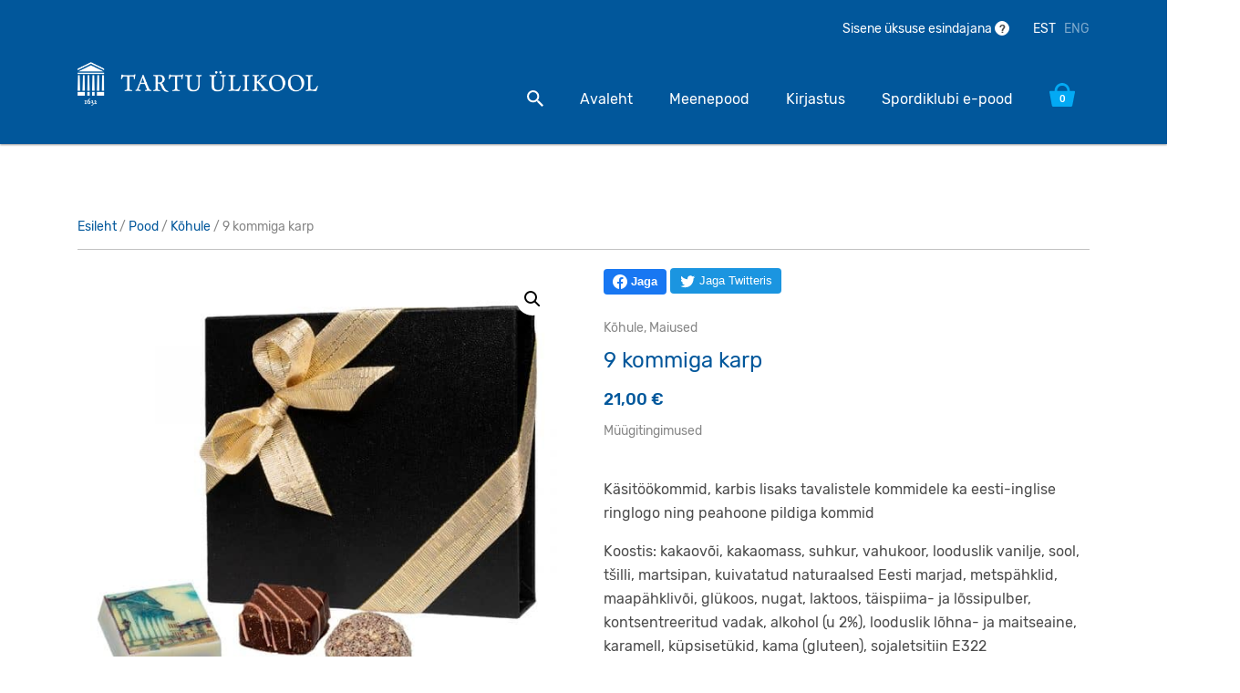

--- FILE ---
content_type: text/html; charset=UTF-8
request_url: https://shop.ut.ee/pood/9-kommiga-karp/
body_size: 24621
content:
<!doctype html>
<html lang="et">
  <head>
  <meta charset="utf-8">
  <meta http-equiv="x-ua-compatible" content="ie=edge">
  <meta name="viewport" content="width=device-width, initial-scale=1, shrink-to-fit=no">
  <title>9 kommiga karp | Tartu Ülikool</title>
<link rel="alternate" href="https://shop.ut.ee/pood/9-kommiga-karp/" hreflang="et" />
<link rel="alternate" href="https://shop.ut.ee/en/pood/box-with-nine-chocolates/" hreflang="en" />

<!-- Google Tag Manager for WordPress by gtm4wp.com -->
<script data-cfasync="false" data-pagespeed-no-defer>
	var gtm4wp_datalayer_name = "dataLayer";
	var dataLayer = dataLayer || [];
	const gtm4wp_use_sku_instead = false;
	const gtm4wp_currency = 'EUR';
	const gtm4wp_product_per_impression = false;
	const gtm4wp_clear_ecommerce = false;
	const gtm4wp_datalayer_max_timeout = 2000;
</script>
<!-- End Google Tag Manager for WordPress by gtm4wp.com -->
<!-- The SEO Framework by Sybre Waaijer -->
<link rel="canonical" href="https://shop.ut.ee/pood/9-kommiga-karp/" />
<meta name="description" content="Käsitöökommid, karbis lisaks tavalistele kommidele ka eesti-inglise ringlogo ning peahoone pildiga kommid Koostis: kakaovõi, kakaomass, suhkur, vahukoor…" />
<meta property="og:type" content="product" />
<meta property="og:locale" content="et_EE" />
<meta property="og:site_name" content="Tartu Ülikool" />
<meta property="og:title" content="9 kommiga karp | Tartu Ülikool" />
<meta property="og:description" content="Käsitöökommid, karbis lisaks tavalistele kommidele ka eesti-inglise ringlogo ning peahoone pildiga kommid Koostis: kakaovõi, kakaomass, suhkur, vahukoor, looduslik vanilje, sool, tšilli, martsipan…" />
<meta property="og:url" content="https://shop.ut.ee/pood/9-kommiga-karp/" />
<meta property="og:image" content="https://shop.ut.ee/wp-content/uploads/2019/06/UT190528AT0059-copy_k.jpg" />
<meta property="og:image:width" content="800" />
<meta property="og:image:height" content="800" />
<meta property="article:published_time" content="2019-06-15T09:55:00+00:00" />
<meta property="article:modified_time" content="2024-07-08T12:49:12+00:00" />
<meta name="twitter:card" content="summary_large_image" />
<meta name="twitter:title" content="9 kommiga karp | Tartu Ülikool" />
<meta name="twitter:description" content="Käsitöökommid, karbis lisaks tavalistele kommidele ka eesti-inglise ringlogo ning peahoone pildiga kommid Koostis: kakaovõi, kakaomass, suhkur, vahukoor, looduslik vanilje, sool, tšilli, martsipan…" />
<meta name="twitter:image" content="https://shop.ut.ee/wp-content/uploads/2019/06/UT190528AT0059-copy_k.jpg" />
<script type="application/ld+json">{"@context":"https://schema.org","@graph":[{"@type":"WebSite","@id":"https://shop.ut.ee/#/schema/WebSite","url":"https://shop.ut.ee/","name":"Tartu Ülikool","description":"Veebipood","inLanguage":"et","potentialAction":{"@type":"SearchAction","target":{"@type":"EntryPoint","urlTemplate":"https://shop.ut.ee/otsing/{search_term_string}/"},"query-input":"required name=search_term_string"},"publisher":{"@type":"Organization","@id":"https://shop.ut.ee/#/schema/Organization","name":"Tartu Ülikool","url":"https://shop.ut.ee/"}},{"@type":"WebPage","@id":"https://shop.ut.ee/pood/9-kommiga-karp/","url":"https://shop.ut.ee/pood/9-kommiga-karp/","name":"9 kommiga karp | Tartu Ülikool","description":"Käsitöökommid, karbis lisaks tavalistele kommidele ka eesti-inglise ringlogo ning peahoone pildiga kommid Koostis: kakaovõi, kakaomass, suhkur, vahukoor…","inLanguage":"et","isPartOf":{"@id":"https://shop.ut.ee/#/schema/WebSite"},"breadcrumb":{"@type":"BreadcrumbList","@id":"https://shop.ut.ee/#/schema/BreadcrumbList","itemListElement":[{"@type":"ListItem","position":1,"item":"https://shop.ut.ee/","name":"Tartu Ülikool"},{"@type":"ListItem","position":2,"item":"https://shop.ut.ee/pood/","name":"Pood"},{"@type":"ListItem","position":3,"name":"9 kommiga karp"}]},"potentialAction":{"@type":"ReadAction","target":"https://shop.ut.ee/pood/9-kommiga-karp/"},"datePublished":"2019-06-15T09:55:00+00:00","dateModified":"2024-07-08T12:49:12+00:00"}]}</script>
<!-- / The SEO Framework by Sybre Waaijer | 4.06ms meta | 1.23ms boot -->

<link rel='dns-prefetch' href='//code.jquery.com' />

<link rel="alternate" title="oEmbed (JSON)" type="application/json+oembed" href="https://shop.ut.ee/wp-json/oembed/1.0/embed?url=https%3A%2F%2Fshop.ut.ee%2Fpood%2F9-kommiga-karp%2F" />
<link rel="alternate" title="oEmbed (XML)" type="text/xml+oembed" href="https://shop.ut.ee/wp-json/oembed/1.0/embed?url=https%3A%2F%2Fshop.ut.ee%2Fpood%2F9-kommiga-karp%2F&#038;format=xml" />
<style id='wp-img-auto-sizes-contain-inline-css' type='text/css'>
img:is([sizes=auto i],[sizes^="auto," i]){contain-intrinsic-size:3000px 1500px}
/*# sourceURL=wp-img-auto-sizes-contain-inline-css */
</style>
<style id='wp-emoji-styles-inline-css' type='text/css'>

	img.wp-smiley, img.emoji {
		display: inline !important;
		border: none !important;
		box-shadow: none !important;
		height: 1em !important;
		width: 1em !important;
		margin: 0 0.07em !important;
		vertical-align: -0.1em !important;
		background: none !important;
		padding: 0 !important;
	}
/*# sourceURL=wp-emoji-styles-inline-css */
</style>
<style id='wp-block-library-inline-css' type='text/css'>
:root{--wp-block-synced-color:#7a00df;--wp-block-synced-color--rgb:122,0,223;--wp-bound-block-color:var(--wp-block-synced-color);--wp-editor-canvas-background:#ddd;--wp-admin-theme-color:#007cba;--wp-admin-theme-color--rgb:0,124,186;--wp-admin-theme-color-darker-10:#006ba1;--wp-admin-theme-color-darker-10--rgb:0,107,160.5;--wp-admin-theme-color-darker-20:#005a87;--wp-admin-theme-color-darker-20--rgb:0,90,135;--wp-admin-border-width-focus:2px}@media (min-resolution:192dpi){:root{--wp-admin-border-width-focus:1.5px}}.wp-element-button{cursor:pointer}:root .has-very-light-gray-background-color{background-color:#eee}:root .has-very-dark-gray-background-color{background-color:#313131}:root .has-very-light-gray-color{color:#eee}:root .has-very-dark-gray-color{color:#313131}:root .has-vivid-green-cyan-to-vivid-cyan-blue-gradient-background{background:linear-gradient(135deg,#00d084,#0693e3)}:root .has-purple-crush-gradient-background{background:linear-gradient(135deg,#34e2e4,#4721fb 50%,#ab1dfe)}:root .has-hazy-dawn-gradient-background{background:linear-gradient(135deg,#faaca8,#dad0ec)}:root .has-subdued-olive-gradient-background{background:linear-gradient(135deg,#fafae1,#67a671)}:root .has-atomic-cream-gradient-background{background:linear-gradient(135deg,#fdd79a,#004a59)}:root .has-nightshade-gradient-background{background:linear-gradient(135deg,#330968,#31cdcf)}:root .has-midnight-gradient-background{background:linear-gradient(135deg,#020381,#2874fc)}:root{--wp--preset--font-size--normal:16px;--wp--preset--font-size--huge:42px}.has-regular-font-size{font-size:1em}.has-larger-font-size{font-size:2.625em}.has-normal-font-size{font-size:var(--wp--preset--font-size--normal)}.has-huge-font-size{font-size:var(--wp--preset--font-size--huge)}.has-text-align-center{text-align:center}.has-text-align-left{text-align:left}.has-text-align-right{text-align:right}.has-fit-text{white-space:nowrap!important}#end-resizable-editor-section{display:none}.aligncenter{clear:both}.items-justified-left{justify-content:flex-start}.items-justified-center{justify-content:center}.items-justified-right{justify-content:flex-end}.items-justified-space-between{justify-content:space-between}.screen-reader-text{border:0;clip-path:inset(50%);height:1px;margin:-1px;overflow:hidden;padding:0;position:absolute;width:1px;word-wrap:normal!important}.screen-reader-text:focus{background-color:#ddd;clip-path:none;color:#444;display:block;font-size:1em;height:auto;left:5px;line-height:normal;padding:15px 23px 14px;text-decoration:none;top:5px;width:auto;z-index:100000}html :where(.has-border-color){border-style:solid}html :where([style*=border-top-color]){border-top-style:solid}html :where([style*=border-right-color]){border-right-style:solid}html :where([style*=border-bottom-color]){border-bottom-style:solid}html :where([style*=border-left-color]){border-left-style:solid}html :where([style*=border-width]){border-style:solid}html :where([style*=border-top-width]){border-top-style:solid}html :where([style*=border-right-width]){border-right-style:solid}html :where([style*=border-bottom-width]){border-bottom-style:solid}html :where([style*=border-left-width]){border-left-style:solid}html :where(img[class*=wp-image-]){height:auto;max-width:100%}:where(figure){margin:0 0 1em}html :where(.is-position-sticky){--wp-admin--admin-bar--position-offset:var(--wp-admin--admin-bar--height,0px)}@media screen and (max-width:600px){html :where(.is-position-sticky){--wp-admin--admin-bar--position-offset:0px}}
/*# sourceURL=/wp-includes/css/dist/block-library/common.min.css */
</style>
<link rel='stylesheet' id='wapf-frontend-css-css' href='https://shop.ut.ee/wp-content/plugins/advanced-product-fields-for-woocommerce/assets/css/frontend.min.css?ver=1.6.18' type='text/css' media='all' />
<link rel='stylesheet' id='photoswipe-css' href='https://shop.ut.ee/wp-content/cache/background-css/1/shop.ut.ee/wp-content/plugins/woocommerce/assets/css/photoswipe/photoswipe.min.css?ver=10.4.0&wpr_t=1768266174' type='text/css' media='all' />
<link rel='stylesheet' id='photoswipe-default-skin-css' href='https://shop.ut.ee/wp-content/cache/background-css/1/shop.ut.ee/wp-content/plugins/woocommerce/assets/css/photoswipe/default-skin/default-skin.min.css?ver=10.4.0&wpr_t=1768266174' type='text/css' media='all' />
<link data-minify="1" rel='stylesheet' id='woocommerce-layout-css' href='https://shop.ut.ee/wp-content/cache/min/1/wp-content/plugins/woocommerce/assets/css/woocommerce-layout.css?ver=1765790039' type='text/css' media='all' />
<link data-minify="1" rel='stylesheet' id='woocommerce-smallscreen-css' href='https://shop.ut.ee/wp-content/cache/min/1/wp-content/plugins/woocommerce/assets/css/woocommerce-smallscreen.css?ver=1765790039' type='text/css' media='only screen and (max-width: 768px)' />
<link data-minify="1" rel='stylesheet' id='woocommerce-general-css' href='https://shop.ut.ee/wp-content/cache/background-css/1/shop.ut.ee/wp-content/cache/min/1/wp-content/plugins/woocommerce/assets/css/woocommerce.css?ver=1765790039&wpr_t=1768266174' type='text/css' media='all' />
<style id='woocommerce-inline-inline-css' type='text/css'>
.woocommerce form .form-row .required { visibility: visible; }
/*# sourceURL=woocommerce-inline-inline-css */
</style>
<link data-minify="1" rel='stylesheet' id='montonio-style-css' href='https://shop.ut.ee/wp-content/cache/background-css/1/shop.ut.ee/wp-content/cache/min/1/wp-content/plugins/montonio-for-woocommerce/assets/css/montonio-style.css?ver=1765790039&wpr_t=1768266174' type='text/css' media='all' />
<link data-minify="1" rel='stylesheet' id='ywgc-frontend-css' href='https://shop.ut.ee/wp-content/cache/background-css/1/shop.ut.ee/wp-content/cache/min/1/wp-content/plugins/yith-woocommerce-gift-cards/assets/css/ywgc-frontend.css?ver=1765790050&wpr_t=1768266174' type='text/css' media='all' />
<style id='ywgc-frontend-inline-css' type='text/css'>

                    .ywgc_apply_gift_card_button{
                        background-color:#448a85 !important;
                        color:#ffffff!important;
                    }
                    .ywgc_apply_gift_card_button:hover{
                        background-color:#4ac4aa!important;
                        color:#ffffff!important;
                    }
                    .ywgc_enter_code{
                        background-color:#ffffff;
                        color:#000000;
                    }
                    .ywgc_enter_code:hover{
                        background-color:#ffffff;
                        color: #000000;
                    }
                    .gift-cards-list button{
                        border: 1px solid #000000;
                    }
                    .selected_image_parent{
                        border: 2px dashed #000000 !important;
                    }
                    .ywgc-preset-image.selected_image_parent:after{
                        background-color: #000000;
                    }
                    .ywgc-predefined-amount-button.selected_button{
                        background-color: #000000;
                    }
                    .ywgc-on-sale-text{
                        color:#000000;
                    }
                    .ywgc-choose-image.ywgc-choose-template:hover{
                        background: rgba(0, 0, 0, 0.9);
                    }
                    .ywgc-choose-image.ywgc-choose-template{
                        background: rgba(0, 0, 0, 0.8);
                    }
                    .ui-datepicker a.ui-state-active, .ui-datepicker a.ui-state-hover {
                        background:#000000 !important;
                        color: white;
                    }
                    .ywgc-form-preview-separator{
                        background-color: #000000;
                    }
                    .ywgc-form-preview-amount{
                        color: #000000;
                    }
                    #ywgc-manual-amount{
                        border: 1px solid #000000;
                    }
                    .ywgc-template-categories a:hover,
                    .ywgc-template-categories a.ywgc-category-selected{
                        color: #000000;
                    }
                    .ywgc-design-list-modal .ywgc-preset-image:before {
                        background-color: #000000;
                    }
                    .ywgc-custom-upload-container-modal .ywgc-custom-design-modal-preview-close {
                        background-color: #000000;
                    }
           
/*# sourceURL=ywgc-frontend-inline-css */
</style>
<link data-minify="1" rel='stylesheet' id='jquery-ui-css-css' href='https://shop.ut.ee/wp-content/cache/background-css/1/shop.ut.ee/wp-content/cache/min/1/ui/1.13.1/themes/smoothness/jquery-ui.css?ver=1765790050&wpr_t=1768266174' type='text/css' media='all' />
<link data-minify="1" rel='stylesheet' id='dashicons-css' href='https://shop.ut.ee/wp-content/cache/min/1/wp-includes/css/dashicons.min.css?ver=1765790050' type='text/css' media='all' />
<style id='dashicons-inline-css' type='text/css'>
[data-font="Dashicons"]:before {font-family: 'Dashicons' !important;content: attr(data-icon) !important;speak: none !important;font-weight: normal !important;font-variant: normal !important;text-transform: none !important;line-height: 1 !important;font-style: normal !important;-webkit-font-smoothing: antialiased !important;-moz-osx-font-smoothing: grayscale !important;}
/*# sourceURL=dashicons-inline-css */
</style>
<link data-minify="1" rel='stylesheet' id='sage/main.css-css' href='https://shop.ut.ee/wp-content/cache/background-css/1/shop.ut.ee/wp-content/cache/min/1/wp-content/themes/theme-ut/dist/styles/main_1e71e4d4.css?ver=1765790039&wpr_t=1768266174' type='text/css' media='all' />
<script type="text/javascript" src="https://shop.ut.ee/wp-includes/js/jquery/jquery.min.js?ver=3.7.1" id="jquery-core-js"></script>
<script type="text/javascript" src="https://shop.ut.ee/wp-includes/js/jquery/jquery-migrate.min.js?ver=3.4.1" id="jquery-migrate-js"></script>
<script data-minify="1" type="text/javascript" src="https://shop.ut.ee/wp-content/cache/min/1/wp-content/plugins/woocommerce-eabi-postoffice/js/jquery.cascadingdropdown.js?ver=1765790039" id="jquery-cascadingdropdown-js"></script>
<script data-minify="1" type="text/javascript" src="https://shop.ut.ee/wp-content/cache/min/1/wp-content/plugins/woocommerce-eabi-postoffice/js/eabi.cascadingdropdown.js?ver=1765790039" id="eabi-cascadingdropdown-js"></script>
<script type="text/javascript" src="https://shop.ut.ee/wp-content/plugins/woocommerce/assets/js/jquery-blockui/jquery.blockUI.min.js?ver=2.7.0-wc.10.4.0" id="wc-jquery-blockui-js" data-wp-strategy="defer"></script>
<script type="text/javascript" id="wc-add-to-cart-js-extra">
/* <![CDATA[ */
var wc_add_to_cart_params = {"ajax_url":"/wp-admin/admin-ajax.php","wc_ajax_url":"/?wc-ajax=%%endpoint%%","i18n_view_cart":"Vaata ostukorvi","cart_url":"https://shop.ut.ee/ostukorv/","is_cart":"","cart_redirect_after_add":"no"};
//# sourceURL=wc-add-to-cart-js-extra
/* ]]> */
</script>
<script type="text/javascript" src="https://shop.ut.ee/wp-content/plugins/woocommerce/assets/js/frontend/add-to-cart.min.js?ver=10.4.0" id="wc-add-to-cart-js" defer="defer" data-wp-strategy="defer"></script>
<script type="text/javascript" src="https://shop.ut.ee/wp-content/plugins/woocommerce/assets/js/zoom/jquery.zoom.min.js?ver=1.7.21-wc.10.4.0" id="wc-zoom-js" defer="defer" data-wp-strategy="defer"></script>
<script type="text/javascript" src="https://shop.ut.ee/wp-content/plugins/woocommerce/assets/js/flexslider/jquery.flexslider.min.js?ver=2.7.2-wc.10.4.0" id="wc-flexslider-js" defer="defer" data-wp-strategy="defer"></script>
<script type="text/javascript" src="https://shop.ut.ee/wp-content/plugins/woocommerce/assets/js/photoswipe/photoswipe.min.js?ver=4.1.1-wc.10.4.0" id="wc-photoswipe-js" defer="defer" data-wp-strategy="defer"></script>
<script type="text/javascript" src="https://shop.ut.ee/wp-content/plugins/woocommerce/assets/js/photoswipe/photoswipe-ui-default.min.js?ver=4.1.1-wc.10.4.0" id="wc-photoswipe-ui-default-js" defer="defer" data-wp-strategy="defer"></script>
<script type="text/javascript" id="wc-single-product-js-extra">
/* <![CDATA[ */
var wc_single_product_params = {"i18n_required_rating_text":"Palun vali hinnang","i18n_rating_options":["1 of 5 stars","2 of 5 stars","3 of 5 stars","4 of 5 stars","5 of 5 stars"],"i18n_product_gallery_trigger_text":"View full-screen image gallery","review_rating_required":"yes","flexslider":{"rtl":false,"animation":"slide","smoothHeight":true,"directionNav":false,"controlNav":"thumbnails","slideshow":false,"animationSpeed":500,"animationLoop":false,"allowOneSlide":false},"zoom_enabled":"1","zoom_options":[],"photoswipe_enabled":"1","photoswipe_options":{"shareEl":false,"closeOnScroll":false,"history":false,"hideAnimationDuration":0,"showAnimationDuration":0},"flexslider_enabled":"1"};
//# sourceURL=wc-single-product-js-extra
/* ]]> */
</script>
<script type="text/javascript" src="https://shop.ut.ee/wp-content/plugins/woocommerce/assets/js/frontend/single-product.min.js?ver=10.4.0" id="wc-single-product-js" defer="defer" data-wp-strategy="defer"></script>
<script type="text/javascript" src="https://shop.ut.ee/wp-content/plugins/woocommerce/assets/js/js-cookie/js.cookie.min.js?ver=2.1.4-wc.10.4.0" id="wc-js-cookie-js" data-wp-strategy="defer"></script>
<link rel="https://api.w.org/" href="https://shop.ut.ee/wp-json/" /><link rel="alternate" title="JSON" type="application/json" href="https://shop.ut.ee/wp-json/wp/v2/product/290" /><link rel="EditURI" type="application/rsd+xml" title="RSD" href="https://shop.ut.ee/xmlrpc.php?rsd" />

<!-- Google Tag Manager for WordPress by gtm4wp.com -->
<!-- GTM Container placement set to footer -->
<script data-cfasync="false" data-pagespeed-no-defer>
	var dataLayer_content = {"pagePostType":"product","pagePostType2":"single-product","productRatingCounts":[],"productAverageRating":0,"productReviewCount":0,"productType":"simple","productIsVariable":0};
	dataLayer.push( dataLayer_content );
</script>
<script data-cfasync="false" data-pagespeed-no-defer>
(function(w,d,s,l,i){w[l]=w[l]||[];w[l].push({'gtm.start':
new Date().getTime(),event:'gtm.js'});var f=d.getElementsByTagName(s)[0],
j=d.createElement(s),dl=l!='dataLayer'?'&l='+l:'';j.async=true;j.src=
'//www.googletagmanager.com/gtm.js?id='+i+dl;f.parentNode.insertBefore(j,f);
})(window,document,'script','dataLayer','GTM-TPJ42DZ');
</script>
<!-- End Google Tag Manager for WordPress by gtm4wp.com -->	<noscript><style>.woocommerce-product-gallery{ opacity: 1 !important; }</style></noscript>
			<style type="text/css" id="wp-custom-css">
			a:where(:not(.wp-element-button)) {
    text-decoration: none !important;
}		</style>
		<noscript><style id="rocket-lazyload-nojs-css">.rll-youtube-player, [data-lazy-src]{display:none !important;}</style></noscript>	<!-- Global site tag (gtag.js) - Google Analytics -->
	<script async src="https://www.googletagmanager.com/gtag/js?id=UA-16253672-34"></script>
	<script>
		window.dataLayer = window.dataLayer || [];
		function gtag(){dataLayer.push(arguments);}
		gtag('js', new Date());
		gtag('config', 'UA-16253672-34');
	</script>
<style id="wpr-lazyload-bg-container"></style><style id="wpr-lazyload-bg-exclusion"></style>
<noscript>
<style id="wpr-lazyload-bg-nostyle">button.pswp__button{--wpr-bg-aafe5fed-9b50-4d2c-b956-22aa77199468: url('https://shop.ut.ee/wp-content/plugins/woocommerce/assets/css/photoswipe/default-skin/default-skin.png');}.pswp__button,.pswp__button--arrow--left:before,.pswp__button--arrow--right:before{--wpr-bg-f6b704a0-5eb0-4025-993b-7a80a82b1b6f: url('https://shop.ut.ee/wp-content/plugins/woocommerce/assets/css/photoswipe/default-skin/default-skin.png');}.pswp__preloader--active .pswp__preloader__icn{--wpr-bg-4f9e54ac-2318-46ad-9908-ba6278202945: url('https://shop.ut.ee/wp-content/plugins/woocommerce/assets/css/photoswipe/default-skin/preloader.gif');}.pswp--svg .pswp__button,.pswp--svg .pswp__button--arrow--left:before,.pswp--svg .pswp__button--arrow--right:before{--wpr-bg-0b6b3a21-4cbd-448e-b4b1-f75108b12f5e: url('https://shop.ut.ee/wp-content/plugins/woocommerce/assets/css/photoswipe/default-skin/default-skin.svg');}.woocommerce .blockUI.blockOverlay::before{--wpr-bg-6201d2e9-c14c-47f5-a440-7a1a16af8240: url('https://shop.ut.ee/wp-content/plugins/woocommerce/assets/images/icons/loader.svg');}.woocommerce .loader::before{--wpr-bg-4d08236a-9757-44d7-a1cd-7bb585333d79: url('https://shop.ut.ee/wp-content/plugins/woocommerce/assets/images/icons/loader.svg');}#add_payment_method #payment div.payment_box .wc-credit-card-form-card-cvc.visa,#add_payment_method #payment div.payment_box .wc-credit-card-form-card-expiry.visa,#add_payment_method #payment div.payment_box .wc-credit-card-form-card-number.visa,.woocommerce-cart #payment div.payment_box .wc-credit-card-form-card-cvc.visa,.woocommerce-cart #payment div.payment_box .wc-credit-card-form-card-expiry.visa,.woocommerce-cart #payment div.payment_box .wc-credit-card-form-card-number.visa,.woocommerce-checkout #payment div.payment_box .wc-credit-card-form-card-cvc.visa,.woocommerce-checkout #payment div.payment_box .wc-credit-card-form-card-expiry.visa,.woocommerce-checkout #payment div.payment_box .wc-credit-card-form-card-number.visa{--wpr-bg-8f9f2c7c-d0cf-490d-aa65-93bc2507ca3d: url('https://shop.ut.ee/wp-content/plugins/woocommerce/assets/images/icons/credit-cards/visa.svg');}#add_payment_method #payment div.payment_box .wc-credit-card-form-card-cvc.mastercard,#add_payment_method #payment div.payment_box .wc-credit-card-form-card-expiry.mastercard,#add_payment_method #payment div.payment_box .wc-credit-card-form-card-number.mastercard,.woocommerce-cart #payment div.payment_box .wc-credit-card-form-card-cvc.mastercard,.woocommerce-cart #payment div.payment_box .wc-credit-card-form-card-expiry.mastercard,.woocommerce-cart #payment div.payment_box .wc-credit-card-form-card-number.mastercard,.woocommerce-checkout #payment div.payment_box .wc-credit-card-form-card-cvc.mastercard,.woocommerce-checkout #payment div.payment_box .wc-credit-card-form-card-expiry.mastercard,.woocommerce-checkout #payment div.payment_box .wc-credit-card-form-card-number.mastercard{--wpr-bg-5be993ea-6ab0-4ecc-8eaa-fbd4a1c1021d: url('https://shop.ut.ee/wp-content/plugins/woocommerce/assets/images/icons/credit-cards/mastercard.svg');}#add_payment_method #payment div.payment_box .wc-credit-card-form-card-cvc.laser,#add_payment_method #payment div.payment_box .wc-credit-card-form-card-expiry.laser,#add_payment_method #payment div.payment_box .wc-credit-card-form-card-number.laser,.woocommerce-cart #payment div.payment_box .wc-credit-card-form-card-cvc.laser,.woocommerce-cart #payment div.payment_box .wc-credit-card-form-card-expiry.laser,.woocommerce-cart #payment div.payment_box .wc-credit-card-form-card-number.laser,.woocommerce-checkout #payment div.payment_box .wc-credit-card-form-card-cvc.laser,.woocommerce-checkout #payment div.payment_box .wc-credit-card-form-card-expiry.laser,.woocommerce-checkout #payment div.payment_box .wc-credit-card-form-card-number.laser{--wpr-bg-38f5be04-1574-4690-8edb-b1079c1c9e8c: url('https://shop.ut.ee/wp-content/plugins/woocommerce/assets/images/icons/credit-cards/laser.svg');}#add_payment_method #payment div.payment_box .wc-credit-card-form-card-cvc.dinersclub,#add_payment_method #payment div.payment_box .wc-credit-card-form-card-expiry.dinersclub,#add_payment_method #payment div.payment_box .wc-credit-card-form-card-number.dinersclub,.woocommerce-cart #payment div.payment_box .wc-credit-card-form-card-cvc.dinersclub,.woocommerce-cart #payment div.payment_box .wc-credit-card-form-card-expiry.dinersclub,.woocommerce-cart #payment div.payment_box .wc-credit-card-form-card-number.dinersclub,.woocommerce-checkout #payment div.payment_box .wc-credit-card-form-card-cvc.dinersclub,.woocommerce-checkout #payment div.payment_box .wc-credit-card-form-card-expiry.dinersclub,.woocommerce-checkout #payment div.payment_box .wc-credit-card-form-card-number.dinersclub{--wpr-bg-198edcd6-0b28-475b-b2e9-e329391b2638: url('https://shop.ut.ee/wp-content/plugins/woocommerce/assets/images/icons/credit-cards/diners.svg');}#add_payment_method #payment div.payment_box .wc-credit-card-form-card-cvc.maestro,#add_payment_method #payment div.payment_box .wc-credit-card-form-card-expiry.maestro,#add_payment_method #payment div.payment_box .wc-credit-card-form-card-number.maestro,.woocommerce-cart #payment div.payment_box .wc-credit-card-form-card-cvc.maestro,.woocommerce-cart #payment div.payment_box .wc-credit-card-form-card-expiry.maestro,.woocommerce-cart #payment div.payment_box .wc-credit-card-form-card-number.maestro,.woocommerce-checkout #payment div.payment_box .wc-credit-card-form-card-cvc.maestro,.woocommerce-checkout #payment div.payment_box .wc-credit-card-form-card-expiry.maestro,.woocommerce-checkout #payment div.payment_box .wc-credit-card-form-card-number.maestro{--wpr-bg-49500186-17b0-46b9-92a4-51262fa47251: url('https://shop.ut.ee/wp-content/plugins/woocommerce/assets/images/icons/credit-cards/maestro.svg');}#add_payment_method #payment div.payment_box .wc-credit-card-form-card-cvc.jcb,#add_payment_method #payment div.payment_box .wc-credit-card-form-card-expiry.jcb,#add_payment_method #payment div.payment_box .wc-credit-card-form-card-number.jcb,.woocommerce-cart #payment div.payment_box .wc-credit-card-form-card-cvc.jcb,.woocommerce-cart #payment div.payment_box .wc-credit-card-form-card-expiry.jcb,.woocommerce-cart #payment div.payment_box .wc-credit-card-form-card-number.jcb,.woocommerce-checkout #payment div.payment_box .wc-credit-card-form-card-cvc.jcb,.woocommerce-checkout #payment div.payment_box .wc-credit-card-form-card-expiry.jcb,.woocommerce-checkout #payment div.payment_box .wc-credit-card-form-card-number.jcb{--wpr-bg-916e09f0-5428-47a6-8bc1-444f48aef5c4: url('https://shop.ut.ee/wp-content/plugins/woocommerce/assets/images/icons/credit-cards/jcb.svg');}#add_payment_method #payment div.payment_box .wc-credit-card-form-card-cvc.amex,#add_payment_method #payment div.payment_box .wc-credit-card-form-card-expiry.amex,#add_payment_method #payment div.payment_box .wc-credit-card-form-card-number.amex,.woocommerce-cart #payment div.payment_box .wc-credit-card-form-card-cvc.amex,.woocommerce-cart #payment div.payment_box .wc-credit-card-form-card-expiry.amex,.woocommerce-cart #payment div.payment_box .wc-credit-card-form-card-number.amex,.woocommerce-checkout #payment div.payment_box .wc-credit-card-form-card-cvc.amex,.woocommerce-checkout #payment div.payment_box .wc-credit-card-form-card-expiry.amex,.woocommerce-checkout #payment div.payment_box .wc-credit-card-form-card-number.amex{--wpr-bg-ae0834fd-bb47-492f-b48a-3b31de0fbc66: url('https://shop.ut.ee/wp-content/plugins/woocommerce/assets/images/icons/credit-cards/amex.svg');}#add_payment_method #payment div.payment_box .wc-credit-card-form-card-cvc.discover,#add_payment_method #payment div.payment_box .wc-credit-card-form-card-expiry.discover,#add_payment_method #payment div.payment_box .wc-credit-card-form-card-number.discover,.woocommerce-cart #payment div.payment_box .wc-credit-card-form-card-cvc.discover,.woocommerce-cart #payment div.payment_box .wc-credit-card-form-card-expiry.discover,.woocommerce-cart #payment div.payment_box .wc-credit-card-form-card-number.discover,.woocommerce-checkout #payment div.payment_box .wc-credit-card-form-card-cvc.discover,.woocommerce-checkout #payment div.payment_box .wc-credit-card-form-card-expiry.discover,.woocommerce-checkout #payment div.payment_box .wc-credit-card-form-card-number.discover{--wpr-bg-21129f3b-dcea-421f-a23d-d2b3509f9b55: url('https://shop.ut.ee/wp-content/plugins/woocommerce/assets/images/icons/credit-cards/discover.svg');}.montonio-pickup-point__search-logo{--wpr-bg-6c2ea08a-8028-4e95-b41b-1db661b58623: url('https://shop.ut.ee/wp-content/plugins/montonio-for-woocommerce/assets/images/default-carrier-logo.svg');}.montonio-pickup-point__search-logo--omniva{--wpr-bg-c5e53b6c-0984-4f3e-8906-a742234fccf2: url('https://shop.ut.ee/wp-content/plugins/montonio-for-woocommerce/assets/images/omniva-rect.svg');}.montonio-pickup-point__search-logo--dpd{--wpr-bg-fb1faecf-a886-4737-bf67-99d8c24b59b7: url('https://shop.ut.ee/wp-content/plugins/montonio-for-woocommerce/assets/images/dpd-rect.svg');}.montonio-pickup-point__search-logo--latvian_post{--wpr-bg-8b77aff5-2dbe-4b4a-8c20-5971d9d42d15: url('https://shop.ut.ee/wp-content/plugins/montonio-for-woocommerce/assets/images/latvian_post-rect.svg');}.montonio-pickup-point__search-logo--smartpost,.montonio-pickup-point__search-logo--smartposti{--wpr-bg-428ef27d-e242-45b8-a288-49834dc9d923: url('https://shop.ut.ee/wp-content/plugins/montonio-for-woocommerce/assets/images/smartposti-rect.svg');}.montonio-pickup-point__search-logo--unisend{--wpr-bg-d2ac9021-19c8-43b5-afc7-0004a952d7f0: url('https://shop.ut.ee/wp-content/plugins/montonio-for-woocommerce/assets/images/unisend-rect.svg');}.montonio-pickup-point__search-logo--venipak{--wpr-bg-c7ed6af2-e090-492f-a076-842d123606d5: url('https://shop.ut.ee/wp-content/plugins/montonio-for-woocommerce/assets/images/venipak-rect.svg');}.montonio-pickup-point__search-logo--inpost{--wpr-bg-46bded2b-97e7-48bc-8a2b-a0e08a66dd16: url('https://shop.ut.ee/wp-content/plugins/montonio-for-woocommerce/assets/images/inpost-rect.svg');}.montonio-pickup-point__search-logo--orlen{--wpr-bg-b2beb014-f79d-4079-9e8e-93e871d5794e: url('https://shop.ut.ee/wp-content/plugins/montonio-for-woocommerce/assets/images/orlen-rect.svg');}.montonio-pickup-point__search-logo--novapost{--wpr-bg-0c9f0803-93ad-44ad-966a-f91ac857b00c: url('https://shop.ut.ee/wp-content/plugins/montonio-for-woocommerce/assets/images/novaPost-rect.svg');}.montonio-pickup-point__search-logo--dhl{--wpr-bg-40503029-5080-4fae-a3ad-3af018217b05: url('https://shop.ut.ee/wp-content/plugins/montonio-for-woocommerce/assets/images/dhl-rect.svg');}.montonio-pickup-point__search-logo--expressone{--wpr-bg-b8eb8c45-9069-405a-9ff4-19a49a8e6182: url('https://shop.ut.ee/wp-content/plugins/montonio-for-woocommerce/assets/images/expressone-rect.svg');}.montonio-pickup-point__search-logo--chronopost{--wpr-bg-81b105e8-8947-4932-bb8c-8f24e24b34f7: url('https://shop.ut.ee/wp-content/plugins/montonio-for-woocommerce/assets/images/chronopost-rect.svg');}.montonio-pickup-point__search-logo--gls{--wpr-bg-33ff0949-71ef-4248-8d0e-c6aa5e7317bf: url('https://shop.ut.ee/wp-content/plugins/montonio-for-woocommerce/assets/images/gls-rect.svg');}.montonio-pickup-point__search-logo--alzabox{--wpr-bg-544ff945-944c-4647-b202-b1f31ca94f56: url('https://shop.ut.ee/wp-content/plugins/montonio-for-woocommerce/assets/images/alzabox-rect.svg');}.ywgc-preset-image.selected_image_parent:after{--wpr-bg-2c3869ed-a543-4dfa-b138-a12a3b64d690: url('https://shop.ut.ee/wp-content/plugins/yith-woocommerce-gift-cards/assets/images/default-picture.png');}.ui-widget-header{--wpr-bg-df4385cb-36bc-48ba-bc6c-26ed42d88686: url('https://code.jquery.com/ui/1.13.1/themes/smoothness/images/ui-bg_highlight-soft_75_cccccc_1x100.png');}.ui-state-default,.ui-widget-content .ui-state-default,.ui-widget-header .ui-state-default,.ui-button,html .ui-button.ui-state-disabled:hover,html .ui-button.ui-state-disabled:active{--wpr-bg-7a6714ba-3caf-40e7-ba73-1dc41527aec8: url('https://code.jquery.com/ui/1.13.1/themes/smoothness/images/ui-bg_glass_75_e6e6e6_1x400.png');}.ui-state-hover,.ui-widget-content .ui-state-hover,.ui-widget-header .ui-state-hover,.ui-state-focus,.ui-widget-content .ui-state-focus,.ui-widget-header .ui-state-focus,.ui-button:hover,.ui-button:focus{--wpr-bg-4ee1511c-cf03-4db0-92bb-052aac9fbfb2: url('https://code.jquery.com/ui/1.13.1/themes/smoothness/images/ui-bg_glass_75_dadada_1x400.png');}.ui-state-active,.ui-widget-content .ui-state-active,.ui-widget-header .ui-state-active,a.ui-button:active,.ui-button:active,.ui-button.ui-state-active:hover{--wpr-bg-7a791d39-8f87-46c7-a428-b54345868811: url('https://code.jquery.com/ui/1.13.1/themes/smoothness/images/ui-bg_glass_65_ffffff_1x400.png');}.ui-state-highlight,.ui-widget-content .ui-state-highlight,.ui-widget-header .ui-state-highlight{--wpr-bg-7ce10440-7279-4f52-9392-b8f3bfb785bf: url('https://code.jquery.com/ui/1.13.1/themes/smoothness/images/ui-bg_glass_55_fbf9ee_1x400.png');}.ui-state-error,.ui-widget-content .ui-state-error,.ui-widget-header .ui-state-error{--wpr-bg-03615112-0f13-4b62-98bc-f22066d03106: url('https://code.jquery.com/ui/1.13.1/themes/smoothness/images/ui-bg_glass_95_fef1ec_1x400.png');}.ui-icon,.ui-widget-content .ui-icon{--wpr-bg-9ccd8c67-d9fc-47f3-bcd0-3e1046b98140: url('https://code.jquery.com/ui/1.13.1/themes/smoothness/images/ui-icons_222222_256x240.png');}.ui-widget-header .ui-icon{--wpr-bg-7c303d39-0715-4757-8068-114fa8a80f02: url('https://code.jquery.com/ui/1.13.1/themes/smoothness/images/ui-icons_222222_256x240.png');}.ui-state-hover .ui-icon,.ui-state-focus .ui-icon,.ui-button:hover .ui-icon,.ui-button:focus .ui-icon{--wpr-bg-5d2795eb-312e-42d9-8484-9dcc5f554ab6: url('https://code.jquery.com/ui/1.13.1/themes/smoothness/images/ui-icons_454545_256x240.png');}.ui-state-active .ui-icon,.ui-button:active .ui-icon{--wpr-bg-0d534f94-c118-4109-a972-508966d8c808: url('https://code.jquery.com/ui/1.13.1/themes/smoothness/images/ui-icons_454545_256x240.png');}.ui-state-highlight .ui-icon,.ui-button .ui-state-highlight.ui-icon{--wpr-bg-ddf91bc4-6b67-45b3-adcb-625611cf8593: url('https://code.jquery.com/ui/1.13.1/themes/smoothness/images/ui-icons_2e83ff_256x240.png');}.ui-state-error .ui-icon,.ui-state-error-text .ui-icon{--wpr-bg-57b1a38d-6b5d-4391-88f7-d9fd44752ad8: url('https://code.jquery.com/ui/1.13.1/themes/smoothness/images/ui-icons_cd0a0a_256x240.png');}.ui-button .ui-icon{--wpr-bg-8d3655a0-a604-480c-bc7a-63874afc70a2: url('https://code.jquery.com/ui/1.13.1/themes/smoothness/images/ui-icons_888888_256x240.png');}.slick-loading .slick-list{--wpr-bg-12277930-fd7a-468f-9eb7-e3d095ae757d: url('https://shop.ut.ee/wp-content/themes/theme-ut/dist/vendor/ajax-loader_c5cd7f53.gif');}</style>
</noscript>
<script type="application/javascript">const rocket_pairs = [{"selector":"button.pswp__button","style":"button.pswp__button{--wpr-bg-aafe5fed-9b50-4d2c-b956-22aa77199468: url('https:\/\/shop.ut.ee\/wp-content\/plugins\/woocommerce\/assets\/css\/photoswipe\/default-skin\/default-skin.png');}","hash":"aafe5fed-9b50-4d2c-b956-22aa77199468","url":"https:\/\/shop.ut.ee\/wp-content\/plugins\/woocommerce\/assets\/css\/photoswipe\/default-skin\/default-skin.png"},{"selector":".pswp__button,.pswp__button--arrow--left,.pswp__button--arrow--right","style":".pswp__button,.pswp__button--arrow--left:before,.pswp__button--arrow--right:before{--wpr-bg-f6b704a0-5eb0-4025-993b-7a80a82b1b6f: url('https:\/\/shop.ut.ee\/wp-content\/plugins\/woocommerce\/assets\/css\/photoswipe\/default-skin\/default-skin.png');}","hash":"f6b704a0-5eb0-4025-993b-7a80a82b1b6f","url":"https:\/\/shop.ut.ee\/wp-content\/plugins\/woocommerce\/assets\/css\/photoswipe\/default-skin\/default-skin.png"},{"selector":".pswp__preloader--active .pswp__preloader__icn","style":".pswp__preloader--active .pswp__preloader__icn{--wpr-bg-4f9e54ac-2318-46ad-9908-ba6278202945: url('https:\/\/shop.ut.ee\/wp-content\/plugins\/woocommerce\/assets\/css\/photoswipe\/default-skin\/preloader.gif');}","hash":"4f9e54ac-2318-46ad-9908-ba6278202945","url":"https:\/\/shop.ut.ee\/wp-content\/plugins\/woocommerce\/assets\/css\/photoswipe\/default-skin\/preloader.gif"},{"selector":".pswp--svg .pswp__button,.pswp--svg .pswp__button--arrow--left,.pswp--svg .pswp__button--arrow--right","style":".pswp--svg .pswp__button,.pswp--svg .pswp__button--arrow--left:before,.pswp--svg .pswp__button--arrow--right:before{--wpr-bg-0b6b3a21-4cbd-448e-b4b1-f75108b12f5e: url('https:\/\/shop.ut.ee\/wp-content\/plugins\/woocommerce\/assets\/css\/photoswipe\/default-skin\/default-skin.svg');}","hash":"0b6b3a21-4cbd-448e-b4b1-f75108b12f5e","url":"https:\/\/shop.ut.ee\/wp-content\/plugins\/woocommerce\/assets\/css\/photoswipe\/default-skin\/default-skin.svg"},{"selector":".woocommerce .blockUI.blockOverlay","style":".woocommerce .blockUI.blockOverlay::before{--wpr-bg-6201d2e9-c14c-47f5-a440-7a1a16af8240: url('https:\/\/shop.ut.ee\/wp-content\/plugins\/woocommerce\/assets\/images\/icons\/loader.svg');}","hash":"6201d2e9-c14c-47f5-a440-7a1a16af8240","url":"https:\/\/shop.ut.ee\/wp-content\/plugins\/woocommerce\/assets\/images\/icons\/loader.svg"},{"selector":".woocommerce .loader","style":".woocommerce .loader::before{--wpr-bg-4d08236a-9757-44d7-a1cd-7bb585333d79: url('https:\/\/shop.ut.ee\/wp-content\/plugins\/woocommerce\/assets\/images\/icons\/loader.svg');}","hash":"4d08236a-9757-44d7-a1cd-7bb585333d79","url":"https:\/\/shop.ut.ee\/wp-content\/plugins\/woocommerce\/assets\/images\/icons\/loader.svg"},{"selector":"#add_payment_method #payment div.payment_box .wc-credit-card-form-card-cvc.visa,#add_payment_method #payment div.payment_box .wc-credit-card-form-card-expiry.visa,#add_payment_method #payment div.payment_box .wc-credit-card-form-card-number.visa,.woocommerce-cart #payment div.payment_box .wc-credit-card-form-card-cvc.visa,.woocommerce-cart #payment div.payment_box .wc-credit-card-form-card-expiry.visa,.woocommerce-cart #payment div.payment_box .wc-credit-card-form-card-number.visa,.woocommerce-checkout #payment div.payment_box .wc-credit-card-form-card-cvc.visa,.woocommerce-checkout #payment div.payment_box .wc-credit-card-form-card-expiry.visa,.woocommerce-checkout #payment div.payment_box .wc-credit-card-form-card-number.visa","style":"#add_payment_method #payment div.payment_box .wc-credit-card-form-card-cvc.visa,#add_payment_method #payment div.payment_box .wc-credit-card-form-card-expiry.visa,#add_payment_method #payment div.payment_box .wc-credit-card-form-card-number.visa,.woocommerce-cart #payment div.payment_box .wc-credit-card-form-card-cvc.visa,.woocommerce-cart #payment div.payment_box .wc-credit-card-form-card-expiry.visa,.woocommerce-cart #payment div.payment_box .wc-credit-card-form-card-number.visa,.woocommerce-checkout #payment div.payment_box .wc-credit-card-form-card-cvc.visa,.woocommerce-checkout #payment div.payment_box .wc-credit-card-form-card-expiry.visa,.woocommerce-checkout #payment div.payment_box .wc-credit-card-form-card-number.visa{--wpr-bg-8f9f2c7c-d0cf-490d-aa65-93bc2507ca3d: url('https:\/\/shop.ut.ee\/wp-content\/plugins\/woocommerce\/assets\/images\/icons\/credit-cards\/visa.svg');}","hash":"8f9f2c7c-d0cf-490d-aa65-93bc2507ca3d","url":"https:\/\/shop.ut.ee\/wp-content\/plugins\/woocommerce\/assets\/images\/icons\/credit-cards\/visa.svg"},{"selector":"#add_payment_method #payment div.payment_box .wc-credit-card-form-card-cvc.mastercard,#add_payment_method #payment div.payment_box .wc-credit-card-form-card-expiry.mastercard,#add_payment_method #payment div.payment_box .wc-credit-card-form-card-number.mastercard,.woocommerce-cart #payment div.payment_box .wc-credit-card-form-card-cvc.mastercard,.woocommerce-cart #payment div.payment_box .wc-credit-card-form-card-expiry.mastercard,.woocommerce-cart #payment div.payment_box .wc-credit-card-form-card-number.mastercard,.woocommerce-checkout #payment div.payment_box .wc-credit-card-form-card-cvc.mastercard,.woocommerce-checkout #payment div.payment_box .wc-credit-card-form-card-expiry.mastercard,.woocommerce-checkout #payment div.payment_box .wc-credit-card-form-card-number.mastercard","style":"#add_payment_method #payment div.payment_box .wc-credit-card-form-card-cvc.mastercard,#add_payment_method #payment div.payment_box .wc-credit-card-form-card-expiry.mastercard,#add_payment_method #payment div.payment_box .wc-credit-card-form-card-number.mastercard,.woocommerce-cart #payment div.payment_box .wc-credit-card-form-card-cvc.mastercard,.woocommerce-cart #payment div.payment_box .wc-credit-card-form-card-expiry.mastercard,.woocommerce-cart #payment div.payment_box .wc-credit-card-form-card-number.mastercard,.woocommerce-checkout #payment div.payment_box .wc-credit-card-form-card-cvc.mastercard,.woocommerce-checkout #payment div.payment_box .wc-credit-card-form-card-expiry.mastercard,.woocommerce-checkout #payment div.payment_box .wc-credit-card-form-card-number.mastercard{--wpr-bg-5be993ea-6ab0-4ecc-8eaa-fbd4a1c1021d: url('https:\/\/shop.ut.ee\/wp-content\/plugins\/woocommerce\/assets\/images\/icons\/credit-cards\/mastercard.svg');}","hash":"5be993ea-6ab0-4ecc-8eaa-fbd4a1c1021d","url":"https:\/\/shop.ut.ee\/wp-content\/plugins\/woocommerce\/assets\/images\/icons\/credit-cards\/mastercard.svg"},{"selector":"#add_payment_method #payment div.payment_box .wc-credit-card-form-card-cvc.laser,#add_payment_method #payment div.payment_box .wc-credit-card-form-card-expiry.laser,#add_payment_method #payment div.payment_box .wc-credit-card-form-card-number.laser,.woocommerce-cart #payment div.payment_box .wc-credit-card-form-card-cvc.laser,.woocommerce-cart #payment div.payment_box .wc-credit-card-form-card-expiry.laser,.woocommerce-cart #payment div.payment_box .wc-credit-card-form-card-number.laser,.woocommerce-checkout #payment div.payment_box .wc-credit-card-form-card-cvc.laser,.woocommerce-checkout #payment div.payment_box .wc-credit-card-form-card-expiry.laser,.woocommerce-checkout #payment div.payment_box .wc-credit-card-form-card-number.laser","style":"#add_payment_method #payment div.payment_box .wc-credit-card-form-card-cvc.laser,#add_payment_method #payment div.payment_box .wc-credit-card-form-card-expiry.laser,#add_payment_method #payment div.payment_box .wc-credit-card-form-card-number.laser,.woocommerce-cart #payment div.payment_box .wc-credit-card-form-card-cvc.laser,.woocommerce-cart #payment div.payment_box .wc-credit-card-form-card-expiry.laser,.woocommerce-cart #payment div.payment_box .wc-credit-card-form-card-number.laser,.woocommerce-checkout #payment div.payment_box .wc-credit-card-form-card-cvc.laser,.woocommerce-checkout #payment div.payment_box .wc-credit-card-form-card-expiry.laser,.woocommerce-checkout #payment div.payment_box .wc-credit-card-form-card-number.laser{--wpr-bg-38f5be04-1574-4690-8edb-b1079c1c9e8c: url('https:\/\/shop.ut.ee\/wp-content\/plugins\/woocommerce\/assets\/images\/icons\/credit-cards\/laser.svg');}","hash":"38f5be04-1574-4690-8edb-b1079c1c9e8c","url":"https:\/\/shop.ut.ee\/wp-content\/plugins\/woocommerce\/assets\/images\/icons\/credit-cards\/laser.svg"},{"selector":"#add_payment_method #payment div.payment_box .wc-credit-card-form-card-cvc.dinersclub,#add_payment_method #payment div.payment_box .wc-credit-card-form-card-expiry.dinersclub,#add_payment_method #payment div.payment_box .wc-credit-card-form-card-number.dinersclub,.woocommerce-cart #payment div.payment_box .wc-credit-card-form-card-cvc.dinersclub,.woocommerce-cart #payment div.payment_box .wc-credit-card-form-card-expiry.dinersclub,.woocommerce-cart #payment div.payment_box .wc-credit-card-form-card-number.dinersclub,.woocommerce-checkout #payment div.payment_box .wc-credit-card-form-card-cvc.dinersclub,.woocommerce-checkout #payment div.payment_box .wc-credit-card-form-card-expiry.dinersclub,.woocommerce-checkout #payment div.payment_box .wc-credit-card-form-card-number.dinersclub","style":"#add_payment_method #payment div.payment_box .wc-credit-card-form-card-cvc.dinersclub,#add_payment_method #payment div.payment_box .wc-credit-card-form-card-expiry.dinersclub,#add_payment_method #payment div.payment_box .wc-credit-card-form-card-number.dinersclub,.woocommerce-cart #payment div.payment_box .wc-credit-card-form-card-cvc.dinersclub,.woocommerce-cart #payment div.payment_box .wc-credit-card-form-card-expiry.dinersclub,.woocommerce-cart #payment div.payment_box .wc-credit-card-form-card-number.dinersclub,.woocommerce-checkout #payment div.payment_box .wc-credit-card-form-card-cvc.dinersclub,.woocommerce-checkout #payment div.payment_box .wc-credit-card-form-card-expiry.dinersclub,.woocommerce-checkout #payment div.payment_box .wc-credit-card-form-card-number.dinersclub{--wpr-bg-198edcd6-0b28-475b-b2e9-e329391b2638: url('https:\/\/shop.ut.ee\/wp-content\/plugins\/woocommerce\/assets\/images\/icons\/credit-cards\/diners.svg');}","hash":"198edcd6-0b28-475b-b2e9-e329391b2638","url":"https:\/\/shop.ut.ee\/wp-content\/plugins\/woocommerce\/assets\/images\/icons\/credit-cards\/diners.svg"},{"selector":"#add_payment_method #payment div.payment_box .wc-credit-card-form-card-cvc.maestro,#add_payment_method #payment div.payment_box .wc-credit-card-form-card-expiry.maestro,#add_payment_method #payment div.payment_box .wc-credit-card-form-card-number.maestro,.woocommerce-cart #payment div.payment_box .wc-credit-card-form-card-cvc.maestro,.woocommerce-cart #payment div.payment_box .wc-credit-card-form-card-expiry.maestro,.woocommerce-cart #payment div.payment_box .wc-credit-card-form-card-number.maestro,.woocommerce-checkout #payment div.payment_box .wc-credit-card-form-card-cvc.maestro,.woocommerce-checkout #payment div.payment_box .wc-credit-card-form-card-expiry.maestro,.woocommerce-checkout #payment div.payment_box .wc-credit-card-form-card-number.maestro","style":"#add_payment_method #payment div.payment_box .wc-credit-card-form-card-cvc.maestro,#add_payment_method #payment div.payment_box .wc-credit-card-form-card-expiry.maestro,#add_payment_method #payment div.payment_box .wc-credit-card-form-card-number.maestro,.woocommerce-cart #payment div.payment_box .wc-credit-card-form-card-cvc.maestro,.woocommerce-cart #payment div.payment_box .wc-credit-card-form-card-expiry.maestro,.woocommerce-cart #payment div.payment_box .wc-credit-card-form-card-number.maestro,.woocommerce-checkout #payment div.payment_box .wc-credit-card-form-card-cvc.maestro,.woocommerce-checkout #payment div.payment_box .wc-credit-card-form-card-expiry.maestro,.woocommerce-checkout #payment div.payment_box .wc-credit-card-form-card-number.maestro{--wpr-bg-49500186-17b0-46b9-92a4-51262fa47251: url('https:\/\/shop.ut.ee\/wp-content\/plugins\/woocommerce\/assets\/images\/icons\/credit-cards\/maestro.svg');}","hash":"49500186-17b0-46b9-92a4-51262fa47251","url":"https:\/\/shop.ut.ee\/wp-content\/plugins\/woocommerce\/assets\/images\/icons\/credit-cards\/maestro.svg"},{"selector":"#add_payment_method #payment div.payment_box .wc-credit-card-form-card-cvc.jcb,#add_payment_method #payment div.payment_box .wc-credit-card-form-card-expiry.jcb,#add_payment_method #payment div.payment_box .wc-credit-card-form-card-number.jcb,.woocommerce-cart #payment div.payment_box .wc-credit-card-form-card-cvc.jcb,.woocommerce-cart #payment div.payment_box .wc-credit-card-form-card-expiry.jcb,.woocommerce-cart #payment div.payment_box .wc-credit-card-form-card-number.jcb,.woocommerce-checkout #payment div.payment_box .wc-credit-card-form-card-cvc.jcb,.woocommerce-checkout #payment div.payment_box .wc-credit-card-form-card-expiry.jcb,.woocommerce-checkout #payment div.payment_box .wc-credit-card-form-card-number.jcb","style":"#add_payment_method #payment div.payment_box .wc-credit-card-form-card-cvc.jcb,#add_payment_method #payment div.payment_box .wc-credit-card-form-card-expiry.jcb,#add_payment_method #payment div.payment_box .wc-credit-card-form-card-number.jcb,.woocommerce-cart #payment div.payment_box .wc-credit-card-form-card-cvc.jcb,.woocommerce-cart #payment div.payment_box .wc-credit-card-form-card-expiry.jcb,.woocommerce-cart #payment div.payment_box .wc-credit-card-form-card-number.jcb,.woocommerce-checkout #payment div.payment_box .wc-credit-card-form-card-cvc.jcb,.woocommerce-checkout #payment div.payment_box .wc-credit-card-form-card-expiry.jcb,.woocommerce-checkout #payment div.payment_box .wc-credit-card-form-card-number.jcb{--wpr-bg-916e09f0-5428-47a6-8bc1-444f48aef5c4: url('https:\/\/shop.ut.ee\/wp-content\/plugins\/woocommerce\/assets\/images\/icons\/credit-cards\/jcb.svg');}","hash":"916e09f0-5428-47a6-8bc1-444f48aef5c4","url":"https:\/\/shop.ut.ee\/wp-content\/plugins\/woocommerce\/assets\/images\/icons\/credit-cards\/jcb.svg"},{"selector":"#add_payment_method #payment div.payment_box .wc-credit-card-form-card-cvc.amex,#add_payment_method #payment div.payment_box .wc-credit-card-form-card-expiry.amex,#add_payment_method #payment div.payment_box .wc-credit-card-form-card-number.amex,.woocommerce-cart #payment div.payment_box .wc-credit-card-form-card-cvc.amex,.woocommerce-cart #payment div.payment_box .wc-credit-card-form-card-expiry.amex,.woocommerce-cart #payment div.payment_box .wc-credit-card-form-card-number.amex,.woocommerce-checkout #payment div.payment_box .wc-credit-card-form-card-cvc.amex,.woocommerce-checkout #payment div.payment_box .wc-credit-card-form-card-expiry.amex,.woocommerce-checkout #payment div.payment_box .wc-credit-card-form-card-number.amex","style":"#add_payment_method #payment div.payment_box .wc-credit-card-form-card-cvc.amex,#add_payment_method #payment div.payment_box .wc-credit-card-form-card-expiry.amex,#add_payment_method #payment div.payment_box .wc-credit-card-form-card-number.amex,.woocommerce-cart #payment div.payment_box .wc-credit-card-form-card-cvc.amex,.woocommerce-cart #payment div.payment_box .wc-credit-card-form-card-expiry.amex,.woocommerce-cart #payment div.payment_box .wc-credit-card-form-card-number.amex,.woocommerce-checkout #payment div.payment_box .wc-credit-card-form-card-cvc.amex,.woocommerce-checkout #payment div.payment_box .wc-credit-card-form-card-expiry.amex,.woocommerce-checkout #payment div.payment_box .wc-credit-card-form-card-number.amex{--wpr-bg-ae0834fd-bb47-492f-b48a-3b31de0fbc66: url('https:\/\/shop.ut.ee\/wp-content\/plugins\/woocommerce\/assets\/images\/icons\/credit-cards\/amex.svg');}","hash":"ae0834fd-bb47-492f-b48a-3b31de0fbc66","url":"https:\/\/shop.ut.ee\/wp-content\/plugins\/woocommerce\/assets\/images\/icons\/credit-cards\/amex.svg"},{"selector":"#add_payment_method #payment div.payment_box .wc-credit-card-form-card-cvc.discover,#add_payment_method #payment div.payment_box .wc-credit-card-form-card-expiry.discover,#add_payment_method #payment div.payment_box .wc-credit-card-form-card-number.discover,.woocommerce-cart #payment div.payment_box .wc-credit-card-form-card-cvc.discover,.woocommerce-cart #payment div.payment_box .wc-credit-card-form-card-expiry.discover,.woocommerce-cart #payment div.payment_box .wc-credit-card-form-card-number.discover,.woocommerce-checkout #payment div.payment_box .wc-credit-card-form-card-cvc.discover,.woocommerce-checkout #payment div.payment_box .wc-credit-card-form-card-expiry.discover,.woocommerce-checkout #payment div.payment_box .wc-credit-card-form-card-number.discover","style":"#add_payment_method #payment div.payment_box .wc-credit-card-form-card-cvc.discover,#add_payment_method #payment div.payment_box .wc-credit-card-form-card-expiry.discover,#add_payment_method #payment div.payment_box .wc-credit-card-form-card-number.discover,.woocommerce-cart #payment div.payment_box .wc-credit-card-form-card-cvc.discover,.woocommerce-cart #payment div.payment_box .wc-credit-card-form-card-expiry.discover,.woocommerce-cart #payment div.payment_box .wc-credit-card-form-card-number.discover,.woocommerce-checkout #payment div.payment_box .wc-credit-card-form-card-cvc.discover,.woocommerce-checkout #payment div.payment_box .wc-credit-card-form-card-expiry.discover,.woocommerce-checkout #payment div.payment_box .wc-credit-card-form-card-number.discover{--wpr-bg-21129f3b-dcea-421f-a23d-d2b3509f9b55: url('https:\/\/shop.ut.ee\/wp-content\/plugins\/woocommerce\/assets\/images\/icons\/credit-cards\/discover.svg');}","hash":"21129f3b-dcea-421f-a23d-d2b3509f9b55","url":"https:\/\/shop.ut.ee\/wp-content\/plugins\/woocommerce\/assets\/images\/icons\/credit-cards\/discover.svg"},{"selector":".montonio-pickup-point__search-logo","style":".montonio-pickup-point__search-logo{--wpr-bg-6c2ea08a-8028-4e95-b41b-1db661b58623: url('https:\/\/shop.ut.ee\/wp-content\/plugins\/montonio-for-woocommerce\/assets\/images\/default-carrier-logo.svg');}","hash":"6c2ea08a-8028-4e95-b41b-1db661b58623","url":"https:\/\/shop.ut.ee\/wp-content\/plugins\/montonio-for-woocommerce\/assets\/images\/default-carrier-logo.svg"},{"selector":".montonio-pickup-point__search-logo--omniva","style":".montonio-pickup-point__search-logo--omniva{--wpr-bg-c5e53b6c-0984-4f3e-8906-a742234fccf2: url('https:\/\/shop.ut.ee\/wp-content\/plugins\/montonio-for-woocommerce\/assets\/images\/omniva-rect.svg');}","hash":"c5e53b6c-0984-4f3e-8906-a742234fccf2","url":"https:\/\/shop.ut.ee\/wp-content\/plugins\/montonio-for-woocommerce\/assets\/images\/omniva-rect.svg"},{"selector":".montonio-pickup-point__search-logo--dpd","style":".montonio-pickup-point__search-logo--dpd{--wpr-bg-fb1faecf-a886-4737-bf67-99d8c24b59b7: url('https:\/\/shop.ut.ee\/wp-content\/plugins\/montonio-for-woocommerce\/assets\/images\/dpd-rect.svg');}","hash":"fb1faecf-a886-4737-bf67-99d8c24b59b7","url":"https:\/\/shop.ut.ee\/wp-content\/plugins\/montonio-for-woocommerce\/assets\/images\/dpd-rect.svg"},{"selector":".montonio-pickup-point__search-logo--latvian_post","style":".montonio-pickup-point__search-logo--latvian_post{--wpr-bg-8b77aff5-2dbe-4b4a-8c20-5971d9d42d15: url('https:\/\/shop.ut.ee\/wp-content\/plugins\/montonio-for-woocommerce\/assets\/images\/latvian_post-rect.svg');}","hash":"8b77aff5-2dbe-4b4a-8c20-5971d9d42d15","url":"https:\/\/shop.ut.ee\/wp-content\/plugins\/montonio-for-woocommerce\/assets\/images\/latvian_post-rect.svg"},{"selector":".montonio-pickup-point__search-logo--smartpost,.montonio-pickup-point__search-logo--smartposti","style":".montonio-pickup-point__search-logo--smartpost,.montonio-pickup-point__search-logo--smartposti{--wpr-bg-428ef27d-e242-45b8-a288-49834dc9d923: url('https:\/\/shop.ut.ee\/wp-content\/plugins\/montonio-for-woocommerce\/assets\/images\/smartposti-rect.svg');}","hash":"428ef27d-e242-45b8-a288-49834dc9d923","url":"https:\/\/shop.ut.ee\/wp-content\/plugins\/montonio-for-woocommerce\/assets\/images\/smartposti-rect.svg"},{"selector":".montonio-pickup-point__search-logo--unisend","style":".montonio-pickup-point__search-logo--unisend{--wpr-bg-d2ac9021-19c8-43b5-afc7-0004a952d7f0: url('https:\/\/shop.ut.ee\/wp-content\/plugins\/montonio-for-woocommerce\/assets\/images\/unisend-rect.svg');}","hash":"d2ac9021-19c8-43b5-afc7-0004a952d7f0","url":"https:\/\/shop.ut.ee\/wp-content\/plugins\/montonio-for-woocommerce\/assets\/images\/unisend-rect.svg"},{"selector":".montonio-pickup-point__search-logo--venipak","style":".montonio-pickup-point__search-logo--venipak{--wpr-bg-c7ed6af2-e090-492f-a076-842d123606d5: url('https:\/\/shop.ut.ee\/wp-content\/plugins\/montonio-for-woocommerce\/assets\/images\/venipak-rect.svg');}","hash":"c7ed6af2-e090-492f-a076-842d123606d5","url":"https:\/\/shop.ut.ee\/wp-content\/plugins\/montonio-for-woocommerce\/assets\/images\/venipak-rect.svg"},{"selector":".montonio-pickup-point__search-logo--inpost","style":".montonio-pickup-point__search-logo--inpost{--wpr-bg-46bded2b-97e7-48bc-8a2b-a0e08a66dd16: url('https:\/\/shop.ut.ee\/wp-content\/plugins\/montonio-for-woocommerce\/assets\/images\/inpost-rect.svg');}","hash":"46bded2b-97e7-48bc-8a2b-a0e08a66dd16","url":"https:\/\/shop.ut.ee\/wp-content\/plugins\/montonio-for-woocommerce\/assets\/images\/inpost-rect.svg"},{"selector":".montonio-pickup-point__search-logo--orlen","style":".montonio-pickup-point__search-logo--orlen{--wpr-bg-b2beb014-f79d-4079-9e8e-93e871d5794e: url('https:\/\/shop.ut.ee\/wp-content\/plugins\/montonio-for-woocommerce\/assets\/images\/orlen-rect.svg');}","hash":"b2beb014-f79d-4079-9e8e-93e871d5794e","url":"https:\/\/shop.ut.ee\/wp-content\/plugins\/montonio-for-woocommerce\/assets\/images\/orlen-rect.svg"},{"selector":".montonio-pickup-point__search-logo--novapost","style":".montonio-pickup-point__search-logo--novapost{--wpr-bg-0c9f0803-93ad-44ad-966a-f91ac857b00c: url('https:\/\/shop.ut.ee\/wp-content\/plugins\/montonio-for-woocommerce\/assets\/images\/novaPost-rect.svg');}","hash":"0c9f0803-93ad-44ad-966a-f91ac857b00c","url":"https:\/\/shop.ut.ee\/wp-content\/plugins\/montonio-for-woocommerce\/assets\/images\/novaPost-rect.svg"},{"selector":".montonio-pickup-point__search-logo--dhl","style":".montonio-pickup-point__search-logo--dhl{--wpr-bg-40503029-5080-4fae-a3ad-3af018217b05: url('https:\/\/shop.ut.ee\/wp-content\/plugins\/montonio-for-woocommerce\/assets\/images\/dhl-rect.svg');}","hash":"40503029-5080-4fae-a3ad-3af018217b05","url":"https:\/\/shop.ut.ee\/wp-content\/plugins\/montonio-for-woocommerce\/assets\/images\/dhl-rect.svg"},{"selector":".montonio-pickup-point__search-logo--expressone","style":".montonio-pickup-point__search-logo--expressone{--wpr-bg-b8eb8c45-9069-405a-9ff4-19a49a8e6182: url('https:\/\/shop.ut.ee\/wp-content\/plugins\/montonio-for-woocommerce\/assets\/images\/expressone-rect.svg');}","hash":"b8eb8c45-9069-405a-9ff4-19a49a8e6182","url":"https:\/\/shop.ut.ee\/wp-content\/plugins\/montonio-for-woocommerce\/assets\/images\/expressone-rect.svg"},{"selector":".montonio-pickup-point__search-logo--chronopost","style":".montonio-pickup-point__search-logo--chronopost{--wpr-bg-81b105e8-8947-4932-bb8c-8f24e24b34f7: url('https:\/\/shop.ut.ee\/wp-content\/plugins\/montonio-for-woocommerce\/assets\/images\/chronopost-rect.svg');}","hash":"81b105e8-8947-4932-bb8c-8f24e24b34f7","url":"https:\/\/shop.ut.ee\/wp-content\/plugins\/montonio-for-woocommerce\/assets\/images\/chronopost-rect.svg"},{"selector":".montonio-pickup-point__search-logo--gls","style":".montonio-pickup-point__search-logo--gls{--wpr-bg-33ff0949-71ef-4248-8d0e-c6aa5e7317bf: url('https:\/\/shop.ut.ee\/wp-content\/plugins\/montonio-for-woocommerce\/assets\/images\/gls-rect.svg');}","hash":"33ff0949-71ef-4248-8d0e-c6aa5e7317bf","url":"https:\/\/shop.ut.ee\/wp-content\/plugins\/montonio-for-woocommerce\/assets\/images\/gls-rect.svg"},{"selector":".montonio-pickup-point__search-logo--alzabox","style":".montonio-pickup-point__search-logo--alzabox{--wpr-bg-544ff945-944c-4647-b202-b1f31ca94f56: url('https:\/\/shop.ut.ee\/wp-content\/plugins\/montonio-for-woocommerce\/assets\/images\/alzabox-rect.svg');}","hash":"544ff945-944c-4647-b202-b1f31ca94f56","url":"https:\/\/shop.ut.ee\/wp-content\/plugins\/montonio-for-woocommerce\/assets\/images\/alzabox-rect.svg"},{"selector":".ywgc-preset-image.selected_image_parent","style":".ywgc-preset-image.selected_image_parent:after{--wpr-bg-2c3869ed-a543-4dfa-b138-a12a3b64d690: url('https:\/\/shop.ut.ee\/wp-content\/plugins\/yith-woocommerce-gift-cards\/assets\/images\/default-picture.png');}","hash":"2c3869ed-a543-4dfa-b138-a12a3b64d690","url":"https:\/\/shop.ut.ee\/wp-content\/plugins\/yith-woocommerce-gift-cards\/assets\/images\/default-picture.png"},{"selector":".ui-widget-header","style":".ui-widget-header{--wpr-bg-df4385cb-36bc-48ba-bc6c-26ed42d88686: url('https:\/\/code.jquery.com\/ui\/1.13.1\/themes\/smoothness\/images\/ui-bg_highlight-soft_75_cccccc_1x100.png');}","hash":"df4385cb-36bc-48ba-bc6c-26ed42d88686","url":"https:\/\/code.jquery.com\/ui\/1.13.1\/themes\/smoothness\/images\/ui-bg_highlight-soft_75_cccccc_1x100.png"},{"selector":".ui-state-default,.ui-widget-content .ui-state-default,.ui-widget-header .ui-state-default,.ui-button,html .ui-button.ui-state-disabled","style":".ui-state-default,.ui-widget-content .ui-state-default,.ui-widget-header .ui-state-default,.ui-button,html .ui-button.ui-state-disabled:hover,html .ui-button.ui-state-disabled:active{--wpr-bg-7a6714ba-3caf-40e7-ba73-1dc41527aec8: url('https:\/\/code.jquery.com\/ui\/1.13.1\/themes\/smoothness\/images\/ui-bg_glass_75_e6e6e6_1x400.png');}","hash":"7a6714ba-3caf-40e7-ba73-1dc41527aec8","url":"https:\/\/code.jquery.com\/ui\/1.13.1\/themes\/smoothness\/images\/ui-bg_glass_75_e6e6e6_1x400.png"},{"selector":".ui-state-hover,.ui-widget-content .ui-state-hover,.ui-widget-header .ui-state-hover,.ui-state-focus,.ui-widget-content .ui-state-focus,.ui-widget-header .ui-state-focus,.ui-button","style":".ui-state-hover,.ui-widget-content .ui-state-hover,.ui-widget-header .ui-state-hover,.ui-state-focus,.ui-widget-content .ui-state-focus,.ui-widget-header .ui-state-focus,.ui-button:hover,.ui-button:focus{--wpr-bg-4ee1511c-cf03-4db0-92bb-052aac9fbfb2: url('https:\/\/code.jquery.com\/ui\/1.13.1\/themes\/smoothness\/images\/ui-bg_glass_75_dadada_1x400.png');}","hash":"4ee1511c-cf03-4db0-92bb-052aac9fbfb2","url":"https:\/\/code.jquery.com\/ui\/1.13.1\/themes\/smoothness\/images\/ui-bg_glass_75_dadada_1x400.png"},{"selector":".ui-state-active,.ui-widget-content .ui-state-active,.ui-widget-header .ui-state-active,a.ui-button,.ui-button,.ui-button.ui-state-active","style":".ui-state-active,.ui-widget-content .ui-state-active,.ui-widget-header .ui-state-active,a.ui-button:active,.ui-button:active,.ui-button.ui-state-active:hover{--wpr-bg-7a791d39-8f87-46c7-a428-b54345868811: url('https:\/\/code.jquery.com\/ui\/1.13.1\/themes\/smoothness\/images\/ui-bg_glass_65_ffffff_1x400.png');}","hash":"7a791d39-8f87-46c7-a428-b54345868811","url":"https:\/\/code.jquery.com\/ui\/1.13.1\/themes\/smoothness\/images\/ui-bg_glass_65_ffffff_1x400.png"},{"selector":".ui-state-highlight,.ui-widget-content .ui-state-highlight,.ui-widget-header .ui-state-highlight","style":".ui-state-highlight,.ui-widget-content .ui-state-highlight,.ui-widget-header .ui-state-highlight{--wpr-bg-7ce10440-7279-4f52-9392-b8f3bfb785bf: url('https:\/\/code.jquery.com\/ui\/1.13.1\/themes\/smoothness\/images\/ui-bg_glass_55_fbf9ee_1x400.png');}","hash":"7ce10440-7279-4f52-9392-b8f3bfb785bf","url":"https:\/\/code.jquery.com\/ui\/1.13.1\/themes\/smoothness\/images\/ui-bg_glass_55_fbf9ee_1x400.png"},{"selector":".ui-state-error,.ui-widget-content .ui-state-error,.ui-widget-header .ui-state-error","style":".ui-state-error,.ui-widget-content .ui-state-error,.ui-widget-header .ui-state-error{--wpr-bg-03615112-0f13-4b62-98bc-f22066d03106: url('https:\/\/code.jquery.com\/ui\/1.13.1\/themes\/smoothness\/images\/ui-bg_glass_95_fef1ec_1x400.png');}","hash":"03615112-0f13-4b62-98bc-f22066d03106","url":"https:\/\/code.jquery.com\/ui\/1.13.1\/themes\/smoothness\/images\/ui-bg_glass_95_fef1ec_1x400.png"},{"selector":".ui-icon,.ui-widget-content .ui-icon","style":".ui-icon,.ui-widget-content .ui-icon{--wpr-bg-9ccd8c67-d9fc-47f3-bcd0-3e1046b98140: url('https:\/\/code.jquery.com\/ui\/1.13.1\/themes\/smoothness\/images\/ui-icons_222222_256x240.png');}","hash":"9ccd8c67-d9fc-47f3-bcd0-3e1046b98140","url":"https:\/\/code.jquery.com\/ui\/1.13.1\/themes\/smoothness\/images\/ui-icons_222222_256x240.png"},{"selector":".ui-widget-header .ui-icon","style":".ui-widget-header .ui-icon{--wpr-bg-7c303d39-0715-4757-8068-114fa8a80f02: url('https:\/\/code.jquery.com\/ui\/1.13.1\/themes\/smoothness\/images\/ui-icons_222222_256x240.png');}","hash":"7c303d39-0715-4757-8068-114fa8a80f02","url":"https:\/\/code.jquery.com\/ui\/1.13.1\/themes\/smoothness\/images\/ui-icons_222222_256x240.png"},{"selector":".ui-state-hover .ui-icon,.ui-state-focus .ui-icon,.ui-button .ui-icon","style":".ui-state-hover .ui-icon,.ui-state-focus .ui-icon,.ui-button:hover .ui-icon,.ui-button:focus .ui-icon{--wpr-bg-5d2795eb-312e-42d9-8484-9dcc5f554ab6: url('https:\/\/code.jquery.com\/ui\/1.13.1\/themes\/smoothness\/images\/ui-icons_454545_256x240.png');}","hash":"5d2795eb-312e-42d9-8484-9dcc5f554ab6","url":"https:\/\/code.jquery.com\/ui\/1.13.1\/themes\/smoothness\/images\/ui-icons_454545_256x240.png"},{"selector":".ui-state-active .ui-icon,.ui-button .ui-icon","style":".ui-state-active .ui-icon,.ui-button:active .ui-icon{--wpr-bg-0d534f94-c118-4109-a972-508966d8c808: url('https:\/\/code.jquery.com\/ui\/1.13.1\/themes\/smoothness\/images\/ui-icons_454545_256x240.png');}","hash":"0d534f94-c118-4109-a972-508966d8c808","url":"https:\/\/code.jquery.com\/ui\/1.13.1\/themes\/smoothness\/images\/ui-icons_454545_256x240.png"},{"selector":".ui-state-highlight .ui-icon,.ui-button .ui-state-highlight.ui-icon","style":".ui-state-highlight .ui-icon,.ui-button .ui-state-highlight.ui-icon{--wpr-bg-ddf91bc4-6b67-45b3-adcb-625611cf8593: url('https:\/\/code.jquery.com\/ui\/1.13.1\/themes\/smoothness\/images\/ui-icons_2e83ff_256x240.png');}","hash":"ddf91bc4-6b67-45b3-adcb-625611cf8593","url":"https:\/\/code.jquery.com\/ui\/1.13.1\/themes\/smoothness\/images\/ui-icons_2e83ff_256x240.png"},{"selector":".ui-state-error .ui-icon,.ui-state-error-text .ui-icon","style":".ui-state-error .ui-icon,.ui-state-error-text .ui-icon{--wpr-bg-57b1a38d-6b5d-4391-88f7-d9fd44752ad8: url('https:\/\/code.jquery.com\/ui\/1.13.1\/themes\/smoothness\/images\/ui-icons_cd0a0a_256x240.png');}","hash":"57b1a38d-6b5d-4391-88f7-d9fd44752ad8","url":"https:\/\/code.jquery.com\/ui\/1.13.1\/themes\/smoothness\/images\/ui-icons_cd0a0a_256x240.png"},{"selector":".ui-button .ui-icon","style":".ui-button .ui-icon{--wpr-bg-8d3655a0-a604-480c-bc7a-63874afc70a2: url('https:\/\/code.jquery.com\/ui\/1.13.1\/themes\/smoothness\/images\/ui-icons_888888_256x240.png');}","hash":"8d3655a0-a604-480c-bc7a-63874afc70a2","url":"https:\/\/code.jquery.com\/ui\/1.13.1\/themes\/smoothness\/images\/ui-icons_888888_256x240.png"},{"selector":".slick-loading .slick-list","style":".slick-loading .slick-list{--wpr-bg-12277930-fd7a-468f-9eb7-e3d095ae757d: url('https:\/\/shop.ut.ee\/wp-content\/themes\/theme-ut\/dist\/vendor\/ajax-loader_c5cd7f53.gif');}","hash":"12277930-fd7a-468f-9eb7-e3d095ae757d","url":"https:\/\/shop.ut.ee\/wp-content\/themes\/theme-ut\/dist\/vendor\/ajax-loader_c5cd7f53.gif"}]; const rocket_excluded_pairs = [];</script><meta name="generator" content="WP Rocket 3.20.2" data-wpr-features="wpr_lazyload_css_bg_img wpr_minify_js wpr_lazyload_images wpr_lazyload_iframes wpr_image_dimensions wpr_minify_css wpr_desktop" /></head>
  <body class="wp-singular product-template-default single single-product postid-290 wp-theme-theme-utresources theme-theme-ut/resources woocommerce woocommerce-page woocommerce-no-js 9-kommiga-karp">
  <!--[if gte IE 9]><!-->
<script>
  // SVG spritesheet include
  (function(){
    var xhr = new XMLHttpRequest();
    xhr.onreadystatechange = function(){
      if (xhr.readyState == 4 && xhr.status == 200){
        var div = document.createElement("div");
        div.style.display = "none";
        div.classList.add("SvgSprites");
        div.innerHTML = xhr.responseText;
        document.body.insertBefore(div, document.body.childNodes[0]);
      } else if (xhr.readyState == 4) {
        console.log('Fetching spritesheet failed with status: ' + xhr.status)
      }
    }
    xhr.open("GET", "https://shop.ut.ee/wp-content/themes/theme-ut/dist/svg-sprites/sprites.svg", true);
    xhr.send();
  })()
</script>
<!--<![endif]-->        <header class="header">

  <div class="header_placeholder"></div>

  <div class="header_top">
    <div data-rocket-location-hash="6005da2017e5fd3302f88d75d9af55c2" class="container">
      <div class="header_right">
        <a href="/wp-login.php?action=shibboleth" class="header_login">
                      <span>Sisene üksuse esindajana </span>
                  </a>
                  <div class="toolTip">
            <div class="toolTip_icon">?</div>
            <div class="toolTip_text">
              Logi sisse ainult juhul, kui ostad oma osakonnale ja selle eelarvest. Ostu eest tasumine toimub sel juhul ainult sisekäibearve alusel. Eraisikuna ostes jäta sisse logimata.
            </div>
          </div>
                        <div class="header_lang">
          <div class="langMenu">
                <a href="https://shop.ut.ee/pood/9-kommiga-karp/" class="langMenu_link active ">EST</a>
            <a href="https://shop.ut.ee/en/pood/box-with-nine-chocolates/" class="langMenu_link ">ENG</a>
    </div>        </div>
      </div>
    </div>
  </div>

  <div class="header_main">
    <div class="container">
      <a class="header_logo" href="https://shop.ut.ee/">
                  <img width="460" height="83" src="data:image/svg+xml,%3Csvg%20xmlns='http://www.w3.org/2000/svg'%20viewBox='0%200%20460%2083'%3E%3C/svg%3E"
               alt="Tartu Ülikool" data-lazy-src="https://shop.ut.ee/wp-content/themes/theme-ut/dist/images/header_logo_est_fd5ce97b.png"><noscript><img width="460" height="83" src="https://shop.ut.ee/wp-content/themes/theme-ut/dist/images/header_logo_est_fd5ce97b.png"
               alt="Tartu Ülikool"></noscript>
              </a>
      <div class="header_right">
        <div class="header_mainContent">
          <div class="header_search">
                        <div class="header_searchCollapse js-formSlideCollapse">
  <form role="search"
        method="get"
        class="searchForm"
        action="https://shop.ut.ee/"
  >
    <label class="searchForm_label">
    <span class="screen-reader-text">
       Otsi toodet
    </span>
      <input type="search"
             class="searchForm_input"
             placeholder="Otsi toodet"
             value=""
             name="s"/>
    </label>
    <button type="submit"
            class="searchForm_button"
    >
    <span class="searchForm_icon">
      <div class="scalingSvg scalingSvg-search">
  <svg class="scalingSvg_shape">
    <use xmlns:xlink="http://www.w3.org/1999/xlink" xlink:href="#shape-search"></use>
  </svg>
</div>
    </span>
    </button>
    <input type="hidden" name="post_type" value="product"/>
  </form>
</div>

<button class="header_searchToggle u-cancelButton js-formSlideToggle"
        type="button">
  <span class="header_searchToggleIcon header_searchToggleIcon-open">
    <div class="scalingSvg scalingSvg-search">
  <svg class="scalingSvg_shape">
    <use xmlns:xlink="http://www.w3.org/1999/xlink" xlink:href="#shape-search"></use>
  </svg>
</div>
  </span>
  <span class="header_searchToggleIcon header_searchToggleIcon-close">
    <div class="scalingSvg scalingSvg-x">
  <svg class="scalingSvg_shape">
    <use xmlns:xlink="http://www.w3.org/1999/xlink" xlink:href="#shape-x"></use>
  </svg>
</div>
  </span>
</button>


          </div>
          <nav class="header_menu">
                          <div class="menu-et-main-menu-container"><ul id="menu-et-main-menu" class="nav"><li id="menu-item-8" class="menu-item menu-item-type-post_type menu-item-object-page menu-item-home menu-item-8"><a href="https://shop.ut.ee/">Avaleht</a></li>
<li id="menu-item-29" class="menu-item menu-item-type-post_type menu-item-object-page current_page_parent menu-item-29"><a href="https://shop.ut.ee/pood/">Meenepood</a></li>
<li id="menu-item-13177" class="menu-item menu-item-type-custom menu-item-object-custom menu-item-has-children menu-item-13177"><a href="https://shop.ut.ee/tootekategooria/kirjastus/">Kirjastus</a>
<ul class="sub-menu">
	<li id="menu-item-13178" class="menu-item menu-item-type-custom menu-item-object-custom menu-item-has-children menu-item-13178"><a href="#">Kõik väljaanded</a>
	<ul class="sub-menu">
		<li id="menu-item-22811" class="menu-item menu-item-type-custom menu-item-object-custom menu-item-22811"><a href="https://shop.ut.ee/tootekategooria/kirjastus/soodne/">Soodne</a></li>
		<li id="menu-item-22813" class="menu-item menu-item-type-custom menu-item-object-custom menu-item-22813"><a href="https://shop.ut.ee/tootekategooria/kirjastus/ilmumas/">Ilmumas</a></li>
		<li id="menu-item-22812" class="menu-item menu-item-type-custom menu-item-object-custom menu-item-22812"><a href="https://shop.ut.ee/tootekategooria/kirjastus/uued/">Uued</a></li>
		<li id="menu-item-13179" class="menu-item menu-item-type-taxonomy menu-item-object-product_cat menu-item-13179"><a href="https://shop.ut.ee/tootekategooria/kirjastus/ajalugu/">Ajalugu</a></li>
		<li id="menu-item-13180" class="menu-item menu-item-type-taxonomy menu-item-object-product_cat menu-item-13180"><a href="https://shop.ut.ee/tootekategooria/kirjastus/filosoofia/">Filosoofia</a></li>
		<li id="menu-item-13181" class="menu-item menu-item-type-taxonomy menu-item-object-product_cat menu-item-13181"><a href="https://shop.ut.ee/tootekategooria/kirjastus/haridus/">Haridus</a></li>
		<li id="menu-item-13182" class="menu-item menu-item-type-taxonomy menu-item-object-product_cat menu-item-13182"><a href="https://shop.ut.ee/tootekategooria/kirjastus/keel/">Keel</a></li>
		<li id="menu-item-13183" class="menu-item menu-item-type-taxonomy menu-item-object-product_cat menu-item-13183"><a href="https://shop.ut.ee/tootekategooria/kirjastus/kirjandus/">Kirjandus</a></li>
		<li id="menu-item-13184" class="menu-item menu-item-type-taxonomy menu-item-object-product_cat menu-item-13184"><a href="https://shop.ut.ee/tootekategooria/kirjastus/kultuuriuuringud/">Kultuuriuuringud</a></li>
		<li id="menu-item-13185" class="menu-item menu-item-type-taxonomy menu-item-object-product_cat menu-item-13185"><a href="https://shop.ut.ee/tootekategooria/kirjastus/loodusteadused/">Loodusteadused</a></li>
		<li id="menu-item-13186" class="menu-item menu-item-type-taxonomy menu-item-object-product_cat menu-item-13186"><a href="https://shop.ut.ee/tootekategooria/kirjastus/meditsiiniteadused/">Meditsiiniteadused</a></li>
		<li id="menu-item-13187" class="menu-item menu-item-type-taxonomy menu-item-object-product_cat menu-item-13187"><a href="https://shop.ut.ee/tootekategooria/kirjastus/oigus/">Õigus</a></li>
		<li id="menu-item-13188" class="menu-item menu-item-type-taxonomy menu-item-object-product_cat menu-item-13188"><a href="https://shop.ut.ee/tootekategooria/kirjastus/psuhholoogia/">Psühholoogia</a></li>
		<li id="menu-item-13189" class="menu-item menu-item-type-taxonomy menu-item-object-product_cat menu-item-13189"><a href="https://shop.ut.ee/tootekategooria/kirjastus/religioon/">Religioon</a></li>
		<li id="menu-item-13190" class="menu-item menu-item-type-taxonomy menu-item-object-product_cat menu-item-13190"><a href="https://shop.ut.ee/tootekategooria/kirjastus/semiootika/">Semiootika</a></li>
		<li id="menu-item-13191" class="menu-item menu-item-type-taxonomy menu-item-object-product_cat menu-item-13191"><a href="https://shop.ut.ee/tootekategooria/kirjastus/tappisteadused/">Täppisteadused</a></li>
		<li id="menu-item-13192" class="menu-item menu-item-type-taxonomy menu-item-object-product_cat menu-item-13192"><a href="https://shop.ut.ee/tootekategooria/kirjastus/uhiskond/">Ühiskond</a></li>
	</ul>
</li>
</ul>
</li>
<li id="menu-item-10474" class="menu-item menu-item-type-post_type menu-item-object-page menu-item-10474"><a target="_blank" href="https://shop.ut.ee/tu-akadeemilise-spordiklubi-e-pood/">Spordiklubi e-pood</a></li>
</ul></div>
                      </nav>
          <a href="https://shop.ut.ee/ostukorv/" class="header_cart">
            <div class="scalingSvg scalingSvg-cart">
  <svg class="scalingSvg_shape">
    <use xmlns:xlink="http://www.w3.org/1999/xlink" xlink:href="#shape-cart"></use>
  </svg>
</div>
            <div class="header_cartNr js-cartCount">

            </div>
          </a>
          <div class="header_menuToggle">
            <a href="#" class="burgerButton js-mobileMenuToggle">
  <div class="burgerButton_bar"></div>
  <div class="burgerButton_bar"></div>
  <div class="burgerButton_bar"></div>
</a>
          </div>
        </div>
      </div>
    </div>
  </div>

</header>
    <div class="overLayer js-mobileMenu">
  <div class="mobileMenu">
    <div class="mobileMenu_bg js-mobileMenu_bg"></div>
    <div class="mobileMenu_body js-mobileMenu_body">
      <div class="mobileMenu_menu">
                  <div class="menu-et-main-menu-container"><ul id="menu-et-main-menu-1" class="nav"><li class="menu-item menu-item-type-post_type menu-item-object-page menu-item-home menu-item-8"><a href="https://shop.ut.ee/">Avaleht</a></li>
<li class="menu-item menu-item-type-post_type menu-item-object-page current_page_parent menu-item-29"><a href="https://shop.ut.ee/pood/">Meenepood</a></li>
<li class="menu-item menu-item-type-custom menu-item-object-custom menu-item-has-children menu-item-13177"><a href="https://shop.ut.ee/tootekategooria/kirjastus/">Kirjastus</a>
<ul class="sub-menu">
	<li class="menu-item menu-item-type-custom menu-item-object-custom menu-item-has-children menu-item-13178"><a href="#">Kõik väljaanded</a>
	<ul class="sub-menu">
		<li class="menu-item menu-item-type-custom menu-item-object-custom menu-item-22811"><a href="https://shop.ut.ee/tootekategooria/kirjastus/soodne/">Soodne</a></li>
		<li class="menu-item menu-item-type-custom menu-item-object-custom menu-item-22813"><a href="https://shop.ut.ee/tootekategooria/kirjastus/ilmumas/">Ilmumas</a></li>
		<li class="menu-item menu-item-type-custom menu-item-object-custom menu-item-22812"><a href="https://shop.ut.ee/tootekategooria/kirjastus/uued/">Uued</a></li>
		<li class="menu-item menu-item-type-taxonomy menu-item-object-product_cat menu-item-13179"><a href="https://shop.ut.ee/tootekategooria/kirjastus/ajalugu/">Ajalugu</a></li>
		<li class="menu-item menu-item-type-taxonomy menu-item-object-product_cat menu-item-13180"><a href="https://shop.ut.ee/tootekategooria/kirjastus/filosoofia/">Filosoofia</a></li>
		<li class="menu-item menu-item-type-taxonomy menu-item-object-product_cat menu-item-13181"><a href="https://shop.ut.ee/tootekategooria/kirjastus/haridus/">Haridus</a></li>
		<li class="menu-item menu-item-type-taxonomy menu-item-object-product_cat menu-item-13182"><a href="https://shop.ut.ee/tootekategooria/kirjastus/keel/">Keel</a></li>
		<li class="menu-item menu-item-type-taxonomy menu-item-object-product_cat menu-item-13183"><a href="https://shop.ut.ee/tootekategooria/kirjastus/kirjandus/">Kirjandus</a></li>
		<li class="menu-item menu-item-type-taxonomy menu-item-object-product_cat menu-item-13184"><a href="https://shop.ut.ee/tootekategooria/kirjastus/kultuuriuuringud/">Kultuuriuuringud</a></li>
		<li class="menu-item menu-item-type-taxonomy menu-item-object-product_cat menu-item-13185"><a href="https://shop.ut.ee/tootekategooria/kirjastus/loodusteadused/">Loodusteadused</a></li>
		<li class="menu-item menu-item-type-taxonomy menu-item-object-product_cat menu-item-13186"><a href="https://shop.ut.ee/tootekategooria/kirjastus/meditsiiniteadused/">Meditsiiniteadused</a></li>
		<li class="menu-item menu-item-type-taxonomy menu-item-object-product_cat menu-item-13187"><a href="https://shop.ut.ee/tootekategooria/kirjastus/oigus/">Õigus</a></li>
		<li class="menu-item menu-item-type-taxonomy menu-item-object-product_cat menu-item-13188"><a href="https://shop.ut.ee/tootekategooria/kirjastus/psuhholoogia/">Psühholoogia</a></li>
		<li class="menu-item menu-item-type-taxonomy menu-item-object-product_cat menu-item-13189"><a href="https://shop.ut.ee/tootekategooria/kirjastus/religioon/">Religioon</a></li>
		<li class="menu-item menu-item-type-taxonomy menu-item-object-product_cat menu-item-13190"><a href="https://shop.ut.ee/tootekategooria/kirjastus/semiootika/">Semiootika</a></li>
		<li class="menu-item menu-item-type-taxonomy menu-item-object-product_cat menu-item-13191"><a href="https://shop.ut.ee/tootekategooria/kirjastus/tappisteadused/">Täppisteadused</a></li>
		<li class="menu-item menu-item-type-taxonomy menu-item-object-product_cat menu-item-13192"><a href="https://shop.ut.ee/tootekategooria/kirjastus/uhiskond/">Ühiskond</a></li>
	</ul>
</li>
</ul>
</li>
<li class="menu-item menu-item-type-post_type menu-item-object-page menu-item-10474"><a target="_blank" href="https://shop.ut.ee/tu-akadeemilise-spordiklubi-e-pood/">Spordiklubi e-pood</a></li>
</ul></div>
              </div>
    </div>
    <div class="mobileMenu_footer js-mobileMenu_footer">
      <div class="mobileMenu_search">
        <form role="search"
      method="get"
      class="searchForm"
      action="https://shop.ut.ee/"
>
    <label class="searchForm_label">
    <span class="screen-reader-text">
       Otsi toodet
    </span>
        <input type="search"
               class="searchForm_input"
               placeholder="Otsi toodet"
               value=""
               name="s"/>
    </label>
    <button type="submit"
            class="searchForm_button"
    >
    <span class="searchForm_icon">
      <div class="scalingSvg scalingSvg-search">
  <svg class="scalingSvg_shape">
    <use xmlns:xlink="http://www.w3.org/1999/xlink" xlink:href="#shape-search"></use>
  </svg>
</div>
    </span>
    </button>
    <input type="hidden" name="post_type" value="product"/>
</form>
      </div>
      <div class="mobileMenu_link">
        <a href="/wp-login.php?action=shibboleth">
                      Sisene üksuse esindajana 
                  </a>
                  <div class="toolTip toolTip-top">
            <div class="toolTip_icon">?</div>
            <div class="toolTip_text">
              Logi sisse ainult juhul, kui ostad oma osakonnale ja selle eelarvest. Ostu eest tasumine toimub sel juhul ainult sisekäibearve alusel. Eraisikuna ostes jäta sisse logimata.
            </div>
          </div>
              </div>
            <div class="mobileMenu_lang">
        <div class="langMenu">
                <a href="https://shop.ut.ee/pood/9-kommiga-karp/" class="langMenu_link active ">EST</a>
            <a href="https://shop.ut.ee/en/pood/box-with-nine-chocolates/" class="langMenu_link ">ENG</a>
    </div>      </div>
    </div>
  </div>
</div>
    <div class="wrap" role="document">
      <div class="content">
        <main class="main">
            <section class="section section-single-product">
    <div class="container">
      <div id="primary" class="content-area"><main id="main" class="site-main" role="main"><nav class="woocommerce-breadcrumb" aria-label="Breadcrumb"><a href="https://shop.ut.ee/">Esileht</a>&nbsp;&#47;&nbsp;<a href="https://shop.ut.ee/pood/">Pood</a>&nbsp;&#47;&nbsp;<a href="https://shop.ut.ee/tootekategooria/kohule/">Kõhule</a>&nbsp;&#47;&nbsp;9 kommiga karp</nav>
              <div class="woocommerce-notices-wrapper"></div><div id="product-290" class="product type-product post-290 status-publish first outofstock product_cat-kohule product_cat-maiused has-post-thumbnail taxable shipping-taxable purchasable product-type-simple">

	<div class="woocommerce-product-gallery woocommerce-product-gallery--with-images woocommerce-product-gallery--columns-4 images" data-columns="4" style="opacity: 0; transition: opacity .25s ease-in-out;">
	<div class="woocommerce-product-gallery__wrapper">
		<div data-thumb="https://shop.ut.ee/wp-content/uploads/2019/06/UT190528AT0059-copy_k-100x100.jpg" data-thumb-alt="9 kommiga karp" data-thumb-srcset="https://shop.ut.ee/wp-content/uploads/2019/06/UT190528AT0059-copy_k-100x100.jpg 100w, https://shop.ut.ee/wp-content/uploads/2019/06/UT190528AT0059-copy_k-150x150.jpg 150w, https://shop.ut.ee/wp-content/uploads/2019/06/UT190528AT0059-copy_k-300x300.jpg 300w, https://shop.ut.ee/wp-content/uploads/2019/06/UT190528AT0059-copy_k-768x768.jpg 768w, https://shop.ut.ee/wp-content/uploads/2019/06/UT190528AT0059-copy_k-460x460.jpg 460w, https://shop.ut.ee/wp-content/uploads/2019/06/UT190528AT0059-copy_k-575x575.jpg 575w, https://shop.ut.ee/wp-content/uploads/2019/06/UT190528AT0059-copy_k-350x350.jpg 350w, https://shop.ut.ee/wp-content/uploads/2019/06/UT190528AT0059-copy_k-600x600.jpg 600w, https://shop.ut.ee/wp-content/uploads/2019/06/UT190528AT0059-copy_k.jpg 800w"  data-thumb-sizes="(max-width: 100px) 100vw, 100px" class="woocommerce-product-gallery__image"><a href="https://shop.ut.ee/wp-content/uploads/2019/06/UT190528AT0059-copy_k.jpg"><img width="600" height="600" src="https://shop.ut.ee/wp-content/uploads/2019/06/UT190528AT0059-copy_k-600x600.jpg" class="wp-post-image" alt="9 kommiga karp" data-caption="" data-src="https://shop.ut.ee/wp-content/uploads/2019/06/UT190528AT0059-copy_k.jpg" data-large_image="https://shop.ut.ee/wp-content/uploads/2019/06/UT190528AT0059-copy_k.jpg" data-large_image_width="800" data-large_image_height="800" decoding="async" fetchpriority="high" srcset="https://shop.ut.ee/wp-content/uploads/2019/06/UT190528AT0059-copy_k-600x600.jpg 600w, https://shop.ut.ee/wp-content/uploads/2019/06/UT190528AT0059-copy_k-150x150.jpg 150w, https://shop.ut.ee/wp-content/uploads/2019/06/UT190528AT0059-copy_k-300x300.jpg 300w, https://shop.ut.ee/wp-content/uploads/2019/06/UT190528AT0059-copy_k-768x768.jpg 768w, https://shop.ut.ee/wp-content/uploads/2019/06/UT190528AT0059-copy_k-460x460.jpg 460w, https://shop.ut.ee/wp-content/uploads/2019/06/UT190528AT0059-copy_k-575x575.jpg 575w, https://shop.ut.ee/wp-content/uploads/2019/06/UT190528AT0059-copy_k-350x350.jpg 350w, https://shop.ut.ee/wp-content/uploads/2019/06/UT190528AT0059-copy_k-100x100.jpg 100w, https://shop.ut.ee/wp-content/uploads/2019/06/UT190528AT0059-copy_k.jpg 800w" sizes="(max-width: 600px) 100vw, 600px" /></a></div><div data-thumb="https://shop.ut.ee/wp-content/uploads/2020/05/9-kommiga-karp_uus-100x100.jpg" data-thumb-alt="9 kommiga karp - Image 2" data-thumb-srcset="https://shop.ut.ee/wp-content/uploads/2020/05/9-kommiga-karp_uus-100x100.jpg 100w, https://shop.ut.ee/wp-content/uploads/2020/05/9-kommiga-karp_uus-300x300.jpg 300w, https://shop.ut.ee/wp-content/uploads/2020/05/9-kommiga-karp_uus-150x150.jpg 150w, https://shop.ut.ee/wp-content/uploads/2020/05/9-kommiga-karp_uus-768x768.jpg 768w, https://shop.ut.ee/wp-content/uploads/2020/05/9-kommiga-karp_uus-460x460.jpg 460w, https://shop.ut.ee/wp-content/uploads/2020/05/9-kommiga-karp_uus-575x575.jpg 575w, https://shop.ut.ee/wp-content/uploads/2020/05/9-kommiga-karp_uus-350x350.jpg 350w, https://shop.ut.ee/wp-content/uploads/2020/05/9-kommiga-karp_uus-600x600.jpg 600w, https://shop.ut.ee/wp-content/uploads/2020/05/9-kommiga-karp_uus.jpg 800w"  data-thumb-sizes="(max-width: 100px) 100vw, 100px" class="woocommerce-product-gallery__image"><a href="https://shop.ut.ee/wp-content/uploads/2020/05/9-kommiga-karp_uus.jpg"><img width="600" height="600" src="https://shop.ut.ee/wp-content/uploads/2020/05/9-kommiga-karp_uus-600x600.jpg" class="" alt="9 kommiga karp - Image 2" data-caption="" data-src="https://shop.ut.ee/wp-content/uploads/2020/05/9-kommiga-karp_uus.jpg" data-large_image="https://shop.ut.ee/wp-content/uploads/2020/05/9-kommiga-karp_uus.jpg" data-large_image_width="800" data-large_image_height="800" decoding="async" srcset="https://shop.ut.ee/wp-content/uploads/2020/05/9-kommiga-karp_uus-600x600.jpg 600w, https://shop.ut.ee/wp-content/uploads/2020/05/9-kommiga-karp_uus-300x300.jpg 300w, https://shop.ut.ee/wp-content/uploads/2020/05/9-kommiga-karp_uus-150x150.jpg 150w, https://shop.ut.ee/wp-content/uploads/2020/05/9-kommiga-karp_uus-768x768.jpg 768w, https://shop.ut.ee/wp-content/uploads/2020/05/9-kommiga-karp_uus-460x460.jpg 460w, https://shop.ut.ee/wp-content/uploads/2020/05/9-kommiga-karp_uus-575x575.jpg 575w, https://shop.ut.ee/wp-content/uploads/2020/05/9-kommiga-karp_uus-350x350.jpg 350w, https://shop.ut.ee/wp-content/uploads/2020/05/9-kommiga-karp_uus-100x100.jpg 100w, https://shop.ut.ee/wp-content/uploads/2020/05/9-kommiga-karp_uus.jpg 800w" sizes="(max-width: 600px) 100vw, 600px" /></a></div>	</div>
</div>
<ul class="shareButtons">
  <li>
    <a
      href="/pood/9-kommiga-karp/?https://www.facebook.com/sharer/sharer.php%5Bu%5D=https://shop.ut.ee/pood/9-kommiga-karp/&amp;https://www.facebook.com/sharer/sharer.php%5Bquote%5D=9 kommiga karp"
      title="Jaga Facebookis"
      target="_blank"
      class="shareButtons_fb"
    >
      <img width="16" height="16" alt="Jaga Facebookis" src="data:image/svg+xml,%3Csvg%20xmlns='http://www.w3.org/2000/svg'%20viewBox='0%200%2016%2016'%3E%3C/svg%3E" data-lazy-src="https://shop.ut.ee/wp-content/themes/theme-ut/dist/images/fb_6c874294.png" /><noscript><img width="16" height="16" alt="Jaga Facebookis" src="https://shop.ut.ee/wp-content/themes/theme-ut/dist/images/fb_6c874294.png" /></noscript>
      <span>Jaga</span>
    </a>
  </li>
  <li>
    <a
      href="/pood/9-kommiga-karp/?https://twitter.com/intent/tweet%5Bsource%5D=https://shop.ut.ee/pood/9-kommiga-karp/&amp;https://twitter.com/intent/tweet%5Btext%5D=9 kommiga karp"
      target="_blank"
      title="Jaga Twitteris"
      class="shareButtons_twitter"
    >
      <img width="72" height="72" alt="Jaga Twitteris" src="data:image/svg+xml,%3Csvg%20xmlns='http://www.w3.org/2000/svg'%20viewBox='0%200%2072%2072'%3E%3C/svg%3E" data-lazy-src="https://shop.ut.ee/wp-content/themes/theme-ut/dist/images/tweet_8e7232cc.svg" /><noscript><img width="72" height="72" alt="Jaga Twitteris" src="https://shop.ut.ee/wp-content/themes/theme-ut/dist/images/tweet_8e7232cc.svg" /></noscript>
      <span>Jaga Twitteris</span>
    </a>
  </li>
</ul>

	<div class="summary entry-summary">
		<span class="posted_in product_meta"> <a href="https://shop.ut.ee/tootekategooria/kohule/" rel="tag">Kõhule</a>, <a href="https://shop.ut.ee/tootekategooria/kohule/maiused/" rel="tag">Maiused</a></span><h1 class="product_title entry-title">9 kommiga karp</h1><p class="price"><span class="woocommerce-Price-amount amount"><bdi>21,00&nbsp;<span class="woocommerce-Price-currencySymbol">&euro;</span></bdi></span></p>


    <a class="product_meta" href="https://shop.ut.ee/muugitingimused/">
        Müügitingimused    </a>
    <div class="woocommerce-product-details__short-description">
	<p>Käsitöökommid, karbis lisaks tavalistele kommidele ka eesti-inglise ringlogo ning peahoone pildiga kommid</p>
<p>Koostis: kakaovõi, kakaomass, suhkur, vahukoor, looduslik vanilje, sool, tšilli, martsipan, kuivatatud naturaalsed Eesti marjad, metspähklid, maapähklivõi, glükoos, nugat, laktoos, täispiima- ja lõssipulber, kontsentreeritud vadak, alkohol (u 2%), looduslik lõhna- ja maitseaine, karamell, küpsisetükid, kama (gluteen), sojaletsitiin E322</p>
<p>Kommikarbi mõõtmed 11 × 11 cm</p>
<p>Tootjafirma Chocolala OÜ asutaja on Tartu Ülikooli vilistlane</p>
<p>Chocolala on valitud maailma 10 parima šokolaadipoe hulka</p>
</div>
<p class="stock out-of-stock">Laost otsas</p>
<div class="product_meta">

    
    
    
    
    
</div>
	</div>

	
	<div class="woocommerce-tabs wc-tabs-wrapper">
		<ul class="tabs wc-tabs" role="tablist">
							<li role="presentation" class="description_tab" id="tab-title-description">
					<a href="#tab-description" role="tab" aria-controls="tab-description">
						Kirjeldus					</a>
				</li>
					</ul>
					<div class="woocommerce-Tabs-panel woocommerce-Tabs-panel--description panel entry-content wc-tab" id="tab-description" role="tabpanel" aria-labelledby="tab-title-description">
				
	<h2>Kirjeldus</h2>

<p>Pole kuigi tavaline, et jurist ja pankur hakkavad šokolaadi valmistama. Kuid nii juhtus, kui Kristi ja tema abikaasa Youssef otsustasid teha kannapöörde, loobuda palgatööst ja viia täide oma unistuse. Kantuna kirest ja ammutades loodusest inspiratsiooni, lõid nad maitsemeeli hellitava Chocolala, mille igast suutäiest õhkub metsade, puuviljade ja lilleõite hõngu.<br />
Mõelge ise: šokolaad kasemahlakaramelliga, varakevadiste kuusevõrsetega, värskete mustikate ja mustade sõstardega &#8230; Looduslikest toorainetest valmistatud Chocolala käsitööšokolaad vallutab kindlasti paljude südamed.</p>
<p>Kristi Lehtis<br />
Chocolala OÜ</p>
<p>Kommidel kasutatud pilt: Alexander Stromberg (1892–1956). „Peahoone“. Värviline puulõige, 1930. Tartu Ülikooli raamatukogu</p>
			</div>
		
			</div>


	<section class="related products">

					<h2>Seotud tooted</h2>
				<ul class="products columns-4">

			
					<li class="product type-product post-6034 status-publish first instock product_cat-kohule product_cat-muu-maitsev product_cat-ulikooli-muuseumide-ja-raamatukogu-meened has-post-thumbnail taxable shipping-taxable purchasable product-type-simple">
	<a href="https://shop.ut.ee/pood/alexander-georg-von-bunge-saialille-tee/" class="woocommerce-LoopProduct-link woocommerce-loop-product__link"><div class="product-thumbnail-container"><img width="270" height="270" src="data:image/svg+xml,%3Csvg%20xmlns='http://www.w3.org/2000/svg'%20viewBox='0%200%20270%20270'%3E%3C/svg%3E" class="non-book-thumbnail wp-post-image" alt="" decoding="async" data-lazy-srcset="https://shop.ut.ee/wp-content/uploads/2020/12/800-800-max-3.jpg 800w, https://shop.ut.ee/wp-content/uploads/2020/12/800-800-max-3-300x300.jpg 300w, https://shop.ut.ee/wp-content/uploads/2020/12/800-800-max-3-150x150.jpg 150w, https://shop.ut.ee/wp-content/uploads/2020/12/800-800-max-3-768x768.jpg 768w, https://shop.ut.ee/wp-content/uploads/2020/12/800-800-max-3-460x460.jpg 460w, https://shop.ut.ee/wp-content/uploads/2020/12/800-800-max-3-575x575.jpg 575w, https://shop.ut.ee/wp-content/uploads/2020/12/800-800-max-3-350x350.jpg 350w, https://shop.ut.ee/wp-content/uploads/2020/12/800-800-max-3-600x600.jpg 600w, https://shop.ut.ee/wp-content/uploads/2020/12/800-800-max-3-100x100.jpg 100w" data-lazy-sizes="(max-width: 270px) 100vw, 270px" data-lazy-src="https://shop.ut.ee/wp-content/uploads/2020/12/800-800-max-3.jpg" /><noscript><img width="270" height="270" src="https://shop.ut.ee/wp-content/uploads/2020/12/800-800-max-3.jpg" class="non-book-thumbnail wp-post-image" alt="" decoding="async" srcset="https://shop.ut.ee/wp-content/uploads/2020/12/800-800-max-3.jpg 800w, https://shop.ut.ee/wp-content/uploads/2020/12/800-800-max-3-300x300.jpg 300w, https://shop.ut.ee/wp-content/uploads/2020/12/800-800-max-3-150x150.jpg 150w, https://shop.ut.ee/wp-content/uploads/2020/12/800-800-max-3-768x768.jpg 768w, https://shop.ut.ee/wp-content/uploads/2020/12/800-800-max-3-460x460.jpg 460w, https://shop.ut.ee/wp-content/uploads/2020/12/800-800-max-3-575x575.jpg 575w, https://shop.ut.ee/wp-content/uploads/2020/12/800-800-max-3-350x350.jpg 350w, https://shop.ut.ee/wp-content/uploads/2020/12/800-800-max-3-600x600.jpg 600w, https://shop.ut.ee/wp-content/uploads/2020/12/800-800-max-3-100x100.jpg 100w" sizes="(max-width: 270px) 100vw, 270px" /></noscript></div><span class="productLabel productLabel-eco ">
    <span class="productLabel_icon">
      <div class="scalingSvg scalingSvg-leaves">
  <svg class="scalingSvg_shape">
    <use xmlns:xlink="http://www.w3.org/1999/xlink" xlink:href="#shape-leaves"></use>
  </svg>
</div>
    </span>
    Öko
  </span>
<h3 class="woocommerce-loop-product__title" data-mh="loop_product_title">Alexander Georg von Bunge saialille tee</h3>
	<span class="price"><span class="woocommerce-Price-amount amount"><bdi>6,00&nbsp;<span class="woocommerce-Price-currencySymbol">&euro;</span></bdi></span></span>
<span data-content_category="Ülikooli muuseumide ja raamatukogu meened"></span></a><a href="/pood/9-kommiga-karp/?add-to-cart=6034" aria-describedby="woocommerce_loop_add_to_cart_link_describedby_6034" data-quantity="1" class="button product_type_simple add_to_cart_button ajax_add_to_cart" data-product_id="6034" data-product_sku="PL6034" aria-label="Add to cart: &ldquo;Alexander Georg von Bunge saialille tee&rdquo;" rel="nofollow" data-success_message="&ldquo;Alexander Georg von Bunge saialille tee&rdquo; has been added to your cart" role="button">Lisa korvi</a>	<span id="woocommerce_loop_add_to_cart_link_describedby_6034" class="screen-reader-text">
			</span>
<span class="gtm4wp_productdata" style="display:none; visibility:hidden;" data-gtm4wp_product_data="{&quot;internal_id&quot;:6034,&quot;item_id&quot;:6034,&quot;item_name&quot;:&quot;Alexander Georg von Bunge saialille tee&quot;,&quot;sku&quot;:&quot;PL6034&quot;,&quot;price&quot;:6,&quot;stocklevel&quot;:48,&quot;stockstatus&quot;:&quot;instock&quot;,&quot;google_business_vertical&quot;:&quot;retail&quot;,&quot;item_category&quot;:&quot;Muu maitsev&quot;,&quot;id&quot;:6034,&quot;productlink&quot;:&quot;https:\/\/shop.ut.ee\/pood\/alexander-georg-von-bunge-saialille-tee\/&quot;,&quot;item_list_name&quot;:&quot;Related Products&quot;,&quot;index&quot;:1,&quot;product_type&quot;:&quot;simple&quot;,&quot;item_brand&quot;:&quot;&quot;}"></span></li>

			
					<li class="product type-product post-5652 status-publish instock product_cat-kohule product_cat-maiused has-post-thumbnail taxable shipping-taxable purchasable product-type-simple">
	<a href="https://shop.ut.ee/pood/100-g-sokolaad-peahoone-pildiga/" class="woocommerce-LoopProduct-link woocommerce-loop-product__link"><div class="product-thumbnail-container"><img width="270" height="270" src="data:image/svg+xml,%3Csvg%20xmlns='http://www.w3.org/2000/svg'%20viewBox='0%200%20270%20270'%3E%3C/svg%3E" class="non-book-thumbnail wp-post-image" alt="" decoding="async" data-lazy-srcset="https://shop.ut.ee/wp-content/uploads/2020/10/800-800-max.jpg 800w, https://shop.ut.ee/wp-content/uploads/2020/10/800-800-max-300x300.jpg 300w, https://shop.ut.ee/wp-content/uploads/2020/10/800-800-max-150x150.jpg 150w, https://shop.ut.ee/wp-content/uploads/2020/10/800-800-max-768x768.jpg 768w, https://shop.ut.ee/wp-content/uploads/2020/10/800-800-max-460x460.jpg 460w, https://shop.ut.ee/wp-content/uploads/2020/10/800-800-max-575x575.jpg 575w, https://shop.ut.ee/wp-content/uploads/2020/10/800-800-max-350x350.jpg 350w, https://shop.ut.ee/wp-content/uploads/2020/10/800-800-max-600x600.jpg 600w, https://shop.ut.ee/wp-content/uploads/2020/10/800-800-max-100x100.jpg 100w" data-lazy-sizes="(max-width: 270px) 100vw, 270px" data-lazy-src="https://shop.ut.ee/wp-content/uploads/2020/10/800-800-max.jpg" /><noscript><img width="270" height="270" src="https://shop.ut.ee/wp-content/uploads/2020/10/800-800-max.jpg" class="non-book-thumbnail wp-post-image" alt="" decoding="async" srcset="https://shop.ut.ee/wp-content/uploads/2020/10/800-800-max.jpg 800w, https://shop.ut.ee/wp-content/uploads/2020/10/800-800-max-300x300.jpg 300w, https://shop.ut.ee/wp-content/uploads/2020/10/800-800-max-150x150.jpg 150w, https://shop.ut.ee/wp-content/uploads/2020/10/800-800-max-768x768.jpg 768w, https://shop.ut.ee/wp-content/uploads/2020/10/800-800-max-460x460.jpg 460w, https://shop.ut.ee/wp-content/uploads/2020/10/800-800-max-575x575.jpg 575w, https://shop.ut.ee/wp-content/uploads/2020/10/800-800-max-350x350.jpg 350w, https://shop.ut.ee/wp-content/uploads/2020/10/800-800-max-600x600.jpg 600w, https://shop.ut.ee/wp-content/uploads/2020/10/800-800-max-100x100.jpg 100w" sizes="(max-width: 270px) 100vw, 270px" /></noscript></div><h3 class="woocommerce-loop-product__title" data-mh="loop_product_title">100 g šokolaad peahoone pildiga</h3>
	<span class="price"><span class="woocommerce-Price-amount amount"><bdi>10,00&nbsp;<span class="woocommerce-Price-currencySymbol">&euro;</span></bdi></span></span>
<span data-content_category="Maiused"></span></a><a href="/pood/9-kommiga-karp/?add-to-cart=5652" aria-describedby="woocommerce_loop_add_to_cart_link_describedby_5652" data-quantity="1" class="button product_type_simple add_to_cart_button ajax_add_to_cart" data-product_id="5652" data-product_sku="5652" aria-label="Add to cart: &ldquo;100 g šokolaad peahoone pildiga&rdquo;" rel="nofollow" data-success_message="&ldquo;100 g šokolaad peahoone pildiga&rdquo; has been added to your cart" role="button">Lisa korvi</a>	<span id="woocommerce_loop_add_to_cart_link_describedby_5652" class="screen-reader-text">
			</span>
<span class="gtm4wp_productdata" style="display:none; visibility:hidden;" data-gtm4wp_product_data="{&quot;internal_id&quot;:5652,&quot;item_id&quot;:5652,&quot;item_name&quot;:&quot;100 g \u0161okolaad peahoone pildiga&quot;,&quot;sku&quot;:&quot;5652&quot;,&quot;price&quot;:10,&quot;stocklevel&quot;:16,&quot;stockstatus&quot;:&quot;instock&quot;,&quot;google_business_vertical&quot;:&quot;retail&quot;,&quot;item_category&quot;:&quot;Maiused&quot;,&quot;id&quot;:5652,&quot;productlink&quot;:&quot;https:\/\/shop.ut.ee\/pood\/100-g-sokolaad-peahoone-pildiga\/&quot;,&quot;item_list_name&quot;:&quot;Related Products&quot;,&quot;index&quot;:2,&quot;product_type&quot;:&quot;simple&quot;,&quot;item_brand&quot;:&quot;&quot;}"></span></li>

			
					<li class="product type-product post-13472 status-publish instock product_cat-kohule product_cat-muu-maitsev has-post-thumbnail taxable shipping-taxable purchasable product-type-simple">
	<a href="https://shop.ut.ee/pood/mesi-kirsiga-220-g/" class="woocommerce-LoopProduct-link woocommerce-loop-product__link"><div class="product-thumbnail-container"><img width="270" height="270" src="data:image/svg+xml,%3Csvg%20xmlns='http://www.w3.org/2000/svg'%20viewBox='0%200%20270%20270'%3E%3C/svg%3E" class="non-book-thumbnail wp-post-image" alt="" decoding="async" data-lazy-srcset="https://shop.ut.ee/wp-content/uploads/2020/06/UT250307AT322-270x270.jpg 270w, https://shop.ut.ee/wp-content/uploads/2020/06/UT250307AT322-300x300.jpg 300w, https://shop.ut.ee/wp-content/uploads/2020/06/UT250307AT322-150x150.jpg 150w, https://shop.ut.ee/wp-content/uploads/2020/06/UT250307AT322-768x768.jpg 768w, https://shop.ut.ee/wp-content/uploads/2020/06/UT250307AT322-460x460.jpg 460w, https://shop.ut.ee/wp-content/uploads/2020/06/UT250307AT322-575x575.jpg 575w, https://shop.ut.ee/wp-content/uploads/2020/06/UT250307AT322-350x350.jpg 350w, https://shop.ut.ee/wp-content/uploads/2020/06/UT250307AT322-600x600.jpg 600w, https://shop.ut.ee/wp-content/uploads/2020/06/UT250307AT322-100x100.jpg 100w, https://shop.ut.ee/wp-content/uploads/2020/06/UT250307AT322.jpg 800w" data-lazy-sizes="(max-width: 270px) 100vw, 270px" data-lazy-src="https://shop.ut.ee/wp-content/uploads/2020/06/UT250307AT322-270x270.jpg" /><noscript><img width="270" height="270" src="https://shop.ut.ee/wp-content/uploads/2020/06/UT250307AT322-270x270.jpg" class="non-book-thumbnail wp-post-image" alt="" decoding="async" srcset="https://shop.ut.ee/wp-content/uploads/2020/06/UT250307AT322-270x270.jpg 270w, https://shop.ut.ee/wp-content/uploads/2020/06/UT250307AT322-300x300.jpg 300w, https://shop.ut.ee/wp-content/uploads/2020/06/UT250307AT322-150x150.jpg 150w, https://shop.ut.ee/wp-content/uploads/2020/06/UT250307AT322-768x768.jpg 768w, https://shop.ut.ee/wp-content/uploads/2020/06/UT250307AT322-460x460.jpg 460w, https://shop.ut.ee/wp-content/uploads/2020/06/UT250307AT322-575x575.jpg 575w, https://shop.ut.ee/wp-content/uploads/2020/06/UT250307AT322-350x350.jpg 350w, https://shop.ut.ee/wp-content/uploads/2020/06/UT250307AT322-600x600.jpg 600w, https://shop.ut.ee/wp-content/uploads/2020/06/UT250307AT322-100x100.jpg 100w, https://shop.ut.ee/wp-content/uploads/2020/06/UT250307AT322.jpg 800w" sizes="(max-width: 270px) 100vw, 270px" /></noscript></div><h3 class="woocommerce-loop-product__title" data-mh="loop_product_title">Mesi kirsiga, 220 g</h3>
	<span class="price"><span class="woocommerce-Price-amount amount"><bdi>10,30&nbsp;<span class="woocommerce-Price-currencySymbol">&euro;</span></bdi></span></span>
<span data-content_category="Muu maitsev"></span></a><a href="/pood/9-kommiga-karp/?add-to-cart=13472" aria-describedby="woocommerce_loop_add_to_cart_link_describedby_13472" data-quantity="1" class="button product_type_simple add_to_cart_button ajax_add_to_cart" data-product_id="13472" data-product_sku="PL5003-1" aria-label="Add to cart: &ldquo;Mesi kirsiga, 220 g&rdquo;" rel="nofollow" data-success_message="&ldquo;Mesi kirsiga, 220 g&rdquo; has been added to your cart" role="button">Lisa korvi</a>	<span id="woocommerce_loop_add_to_cart_link_describedby_13472" class="screen-reader-text">
			</span>
<span class="gtm4wp_productdata" style="display:none; visibility:hidden;" data-gtm4wp_product_data="{&quot;internal_id&quot;:13472,&quot;item_id&quot;:13472,&quot;item_name&quot;:&quot;Mesi kirsiga, 220 g&quot;,&quot;sku&quot;:&quot;PL5003-1&quot;,&quot;price&quot;:10.3,&quot;stocklevel&quot;:5,&quot;stockstatus&quot;:&quot;instock&quot;,&quot;google_business_vertical&quot;:&quot;retail&quot;,&quot;item_category&quot;:&quot;Muu maitsev&quot;,&quot;id&quot;:13472,&quot;productlink&quot;:&quot;https:\/\/shop.ut.ee\/pood\/mesi-kirsiga-220-g\/&quot;,&quot;item_list_name&quot;:&quot;Related Products&quot;,&quot;index&quot;:3,&quot;product_type&quot;:&quot;simple&quot;,&quot;item_brand&quot;:&quot;&quot;}"></span></li>

			
					<li class="product type-product post-11652 status-publish last instock product_cat-maskott-tiksu product_cat-kohule product_cat-maiused has-post-thumbnail taxable shipping-taxable purchasable product-type-simple">
	<a href="https://shop.ut.ee/pood/60-g-martsipan-maskott-tiksu/" class="woocommerce-LoopProduct-link woocommerce-loop-product__link"><div class="product-thumbnail-container"><img width="270" height="270" src="data:image/svg+xml,%3Csvg%20xmlns='http://www.w3.org/2000/svg'%20viewBox='0%200%20270%20270'%3E%3C/svg%3E" class="non-book-thumbnail wp-post-image" alt="" decoding="async" data-lazy-srcset="https://shop.ut.ee/wp-content/uploads/2022/11/Tiksu-White-BG-2.jpg 1080w, https://shop.ut.ee/wp-content/uploads/2022/11/Tiksu-White-BG-2-300x300.jpg 300w, https://shop.ut.ee/wp-content/uploads/2022/11/Tiksu-White-BG-2-1024x1024.jpg 1024w, https://shop.ut.ee/wp-content/uploads/2022/11/Tiksu-White-BG-2-150x150.jpg 150w, https://shop.ut.ee/wp-content/uploads/2022/11/Tiksu-White-BG-2-768x768.jpg 768w, https://shop.ut.ee/wp-content/uploads/2022/11/Tiksu-White-BG-2-460x460.jpg 460w, https://shop.ut.ee/wp-content/uploads/2022/11/Tiksu-White-BG-2-575x575.jpg 575w, https://shop.ut.ee/wp-content/uploads/2022/11/Tiksu-White-BG-2-350x350.jpg 350w, https://shop.ut.ee/wp-content/uploads/2022/11/Tiksu-White-BG-2-600x600.jpg 600w, https://shop.ut.ee/wp-content/uploads/2022/11/Tiksu-White-BG-2-100x100.jpg 100w" data-lazy-sizes="(max-width: 270px) 100vw, 270px" data-lazy-src="https://shop.ut.ee/wp-content/uploads/2022/11/Tiksu-White-BG-2.jpg" /><noscript><img width="270" height="270" src="https://shop.ut.ee/wp-content/uploads/2022/11/Tiksu-White-BG-2.jpg" class="non-book-thumbnail wp-post-image" alt="" decoding="async" srcset="https://shop.ut.ee/wp-content/uploads/2022/11/Tiksu-White-BG-2.jpg 1080w, https://shop.ut.ee/wp-content/uploads/2022/11/Tiksu-White-BG-2-300x300.jpg 300w, https://shop.ut.ee/wp-content/uploads/2022/11/Tiksu-White-BG-2-1024x1024.jpg 1024w, https://shop.ut.ee/wp-content/uploads/2022/11/Tiksu-White-BG-2-150x150.jpg 150w, https://shop.ut.ee/wp-content/uploads/2022/11/Tiksu-White-BG-2-768x768.jpg 768w, https://shop.ut.ee/wp-content/uploads/2022/11/Tiksu-White-BG-2-460x460.jpg 460w, https://shop.ut.ee/wp-content/uploads/2022/11/Tiksu-White-BG-2-575x575.jpg 575w, https://shop.ut.ee/wp-content/uploads/2022/11/Tiksu-White-BG-2-350x350.jpg 350w, https://shop.ut.ee/wp-content/uploads/2022/11/Tiksu-White-BG-2-600x600.jpg 600w, https://shop.ut.ee/wp-content/uploads/2022/11/Tiksu-White-BG-2-100x100.jpg 100w" sizes="(max-width: 270px) 100vw, 270px" /></noscript></div><h3 class="woocommerce-loop-product__title" data-mh="loop_product_title">60 g martsipan maskott Tiksu</h3>
	<span class="price"><span class="woocommerce-Price-amount amount"><bdi>10,00&nbsp;<span class="woocommerce-Price-currencySymbol">&euro;</span></bdi></span></span>
<span data-content_category="Maiused"></span></a><a href="/pood/9-kommiga-karp/?add-to-cart=11652" aria-describedby="woocommerce_loop_add_to_cart_link_describedby_11652" data-quantity="1" class="button product_type_simple add_to_cart_button ajax_add_to_cart" data-product_id="11652" data-product_sku="PL11652" aria-label="Add to cart: &ldquo;60 g martsipan maskott Tiksu&rdquo;" rel="nofollow" data-success_message="&ldquo;60 g martsipan maskott Tiksu&rdquo; has been added to your cart" role="button">Lisa korvi</a>	<span id="woocommerce_loop_add_to_cart_link_describedby_11652" class="screen-reader-text">
			</span>
<span class="gtm4wp_productdata" style="display:none; visibility:hidden;" data-gtm4wp_product_data="{&quot;internal_id&quot;:11652,&quot;item_id&quot;:11652,&quot;item_name&quot;:&quot;60 g martsipan maskott Tiksu&quot;,&quot;sku&quot;:&quot;PL11652&quot;,&quot;price&quot;:10,&quot;stocklevel&quot;:97,&quot;stockstatus&quot;:&quot;instock&quot;,&quot;google_business_vertical&quot;:&quot;retail&quot;,&quot;item_category&quot;:&quot;Maiused&quot;,&quot;id&quot;:11652,&quot;productlink&quot;:&quot;https:\/\/shop.ut.ee\/pood\/60-g-martsipan-maskott-tiksu\/&quot;,&quot;item_list_name&quot;:&quot;Related Products&quot;,&quot;index&quot;:4,&quot;product_type&quot;:&quot;simple&quot;,&quot;item_brand&quot;:&quot;&quot;}"></span></li>

			
		</ul>

	</section>
	</div>

      
      </main></div>    </div>
  </section>
        </main>
              </div>
    </div>
        <footer data-rocket-location-hash="f9df530ee0cd972690b560284ea20a00" class="footer">
    <div class="container">
    <div data-rocket-location-hash="c536b9df7834b8fb9c7e85a4927f5d74" class="footer_top">
      <a class="footer_logo" href="https://shop.ut.ee/">
        <img width="460" height="83" src="data:image/svg+xml,%3Csvg%20xmlns='http://www.w3.org/2000/svg'%20viewBox='0%200%20460%2083'%3E%3C/svg%3E"
             alt="Tartu Ülikool" data-lazy-src="https://shop.ut.ee/wp-content/themes/theme-ut/dist/images/footer_logo_est_fb1c4c22.png"><noscript><img width="460" height="83" src="https://shop.ut.ee/wp-content/themes/theme-ut/dist/images/footer_logo_est_fb1c4c22.png"
             alt="Tartu Ülikool"></noscript>
      </a>
    </div>
    <div data-rocket-location-hash="e8947326cc4ba6880c81bd6bc394ff34" class="footer_row">

      <div class="footer_col">
                
          <div class="footer_title">
            Välislingid
          </div>

          <div class="footer_menu">
                          <div class="footer_menuItem">
                <a class="footer_link"
                   href="https://www.muuseum.ut.ee/"
                   target="_blank"
                >
                  TÜ muuseum
                </a>
              </div>
                          <div class="footer_menuItem">
                <a class="footer_link"
                   href="https://www.kunstimuuseum.ut.ee/"
                   target="_blank"
                >
                  TÜ kunstimuuseum
                </a>
              </div>
                          <div class="footer_menuItem">
                <a class="footer_link"
                   href="http://www.natmuseum.ut.ee/"
                   target="_blank"
                >
                  TÜ loodusmuuseum
                </a>
              </div>
                          <div class="footer_menuItem">
                <a class="footer_link"
                   href="https://utlib.ut.ee/"
                   target="_blank"
                >
                  TÜ raamatukogu
                </a>
              </div>
                          <div class="footer_menuItem">
                <a class="footer_link"
                   href="https://raamatupood.utlib.ee/"
                   target="_blank"
                >
                  TÜ raamatukogu e-pood
                </a>
              </div>
                      </div>

              </div>


      <div class="footer_col">
                
          <div class="footer_title">
            Tingimused
          </div>

          <div class="footer_menu">
                          <div class="footer_menuItem">
                <a class="footer_link"
                   href="https://shop.ut.ee/muugitingimused/"
                   target=""
                >
                  Müügitingimused
                </a>
              </div>
                          <div class="footer_menuItem">
                <a class="footer_link"
                   href="https://shop.ut.ee/isikuandmete-tootlemise-pohimotted/"
                   target=""
                >
                  Isikuandmete töötlemise põhimõtted
                </a>
              </div>
                          <div class="footer_menuItem">
                <a class="footer_link"
                   href="https://ut.ee/et/sisu/juurdepaasetavus"
                   target=""
                >
                  Juurdepääsetavus
                </a>
              </div>
                      </div>

              </div>

      <div class="footer_col">
          <div class="footer_title">
            Kontakt
          </div>

                  <div class="footer_text">
            <p style="text-align: center;">Meenepoe juhataja<br />
Juhan Kari<br />
pood@ut.ee<br />
Tel: 737 6789<br />
<strong>Info trükiste kohta:</strong><br />
TÜ kirjastus<br />
Erle Kaasik<br />
tyk@ut.ee<br />
Tel: 737 5594</p>
<p>&nbsp;</p>

          </div>
              </div>

      <div class="footer_col">
        <div class="footer_title">
          Aadress
        </div>

                  <div class="footer_text">
            <p>Meenepood:<br />
Tartu Ülikool<br />
Ülikooli 18-102<br />
E-R kell 12-16<br />
PS! Pühade avamisajad:<br />
22.12 avatud<br />
<strong>23.12-04.01 SULETUD! Häid pühi ja kaunist aastvahetust!</strong></p>
<p>50090 TARTU<br />
Tel 737 6789</p>
<p>TÜ kirjastus:<br />
Lossi 3<br />
51003 TARTU<br />
E-N kell 8.15-17<br />
R kell 8.15-16<br />
Tel: 737 5594<br />
<strong>Pühade avamisajad:</strong><br />
<strong>23.12 ja 31.12 kuni kell 12</strong><br />
<strong>Suletud 24-26.12 ja 01.01-02.01</strong></p>

          </div>
              </div>

    </div>
  </div>
</footer>
    		<!-- Facebook Pixel Code -->
		<script>
			var aepc_pixel = {"pixel_id":"921397964633906","user":{},"enable_advanced_events":"yes","fire_delay":"0","can_use_sku":"yes","enable_viewcontent":"yes","enable_addtocart":"yes","enable_addtowishlist":"no","enable_initiatecheckout":"yes","enable_addpaymentinfo":"no","enable_purchase":"no","allowed_params":{"AddToCart":["value","currency","content_category","content_name","content_type","content_ids"],"AddToWishlist":["value","currency","content_category","content_name","content_type","content_ids"]}},
				aepc_pixel_args = [],
				aepc_extend_args = function( args ) {
					if ( typeof args === 'undefined' ) {
						args = {};
					}

					for(var key in aepc_pixel_args)
						args[key] = aepc_pixel_args[key];

					return args;
				};

			// Extend args
			if ( 'yes' === aepc_pixel.enable_advanced_events ) {
				aepc_pixel_args.userAgent = navigator.userAgent;
				aepc_pixel_args.language = navigator.language;

				if ( document.referrer.indexOf( document.domain ) < 0 ) {
					aepc_pixel_args.referrer = document.referrer;
				}
			}

						!function(f,b,e,v,n,t,s){if(f.fbq)return;n=f.fbq=function(){n.callMethod?
				n.callMethod.apply(n,arguments):n.queue.push(arguments)};if(!f._fbq)f._fbq=n;
				n.push=n;n.loaded=!0;n.version='2.0';n.agent='dvpixelcaffeinewordpress';n.queue=[];t=b.createElement(e);t.async=!0;
				t.src=v;s=b.getElementsByTagName(e)[0];s.parentNode.insertBefore(t,s)}(window,
				document,'script','https://connect.facebook.net/en_US/fbevents.js');
			
						fbq('init', aepc_pixel.pixel_id, aepc_pixel.user);

							setTimeout( function() {
				fbq('track', "PageView", aepc_pixel_args);
			}, aepc_pixel.fire_delay * 1000 );
					</script>
		<!-- End Facebook Pixel Code -->
					<noscript><img height="1" width="1" style="display:none" src="https://www.facebook.com/tr?id=921397964633906&amp;ev=PageView&amp;noscript=1"/></noscript>
			<script type="speculationrules">
{"prefetch":[{"source":"document","where":{"and":[{"href_matches":"/*"},{"not":{"href_matches":["/wp-*.php","/wp-admin/*","/wp-content/uploads/*","/wp-content/*","/wp-content/plugins/*","/wp-content/themes/theme-ut/resources/*","/*\\?(.+)"]}},{"not":{"selector_matches":"a[rel~=\"nofollow\"]"}},{"not":{"selector_matches":".no-prefetch, .no-prefetch a"}}]},"eagerness":"conservative"}]}
</script>

<!-- GTM Container placement set to footer -->
<!-- Google Tag Manager (noscript) -->
				<noscript><iframe src="https://www.googletagmanager.com/ns.html?id=GTM-TPJ42DZ" height="0" width="0" style="display:none;visibility:hidden" aria-hidden="true"></iframe></noscript>
<!-- End Google Tag Manager (noscript) --><script type="application/ld+json">{"@context":"https://schema.org/","@graph":[{"@context":"https://schema.org/","@type":"BreadcrumbList","itemListElement":[{"@type":"ListItem","position":1,"item":{"name":"Esileht","@id":"https://shop.ut.ee/"}},{"@type":"ListItem","position":2,"item":{"name":"Pood","@id":"https://shop.ut.ee/pood/"}},{"@type":"ListItem","position":3,"item":{"name":"K\u00f5hule","@id":"https://shop.ut.ee/tootekategooria/kohule/"}},{"@type":"ListItem","position":4,"item":{"name":"9 kommiga karp","@id":"https://shop.ut.ee/pood/9-kommiga-karp/"}}]},{"@context":"https://schema.org/","@type":"Product","@id":"https://shop.ut.ee/pood/9-kommiga-karp/#product","name":"9 kommiga karp","url":"https://shop.ut.ee/pood/9-kommiga-karp/","description":"K\u00e4sit\u00f6\u00f6kommid, karbis lisaks tavalistele kommidele ka eesti-inglise ringlogo ning peahoone pildiga kommid\r\n\r\nKoostis: kakaov\u00f5i, kakaomass, suhkur, vahukoor, looduslik vanilje, sool, t\u0161illi, martsipan, kuivatatud naturaalsed Eesti marjad, metsp\u00e4hklid, maap\u00e4hkliv\u00f5i, gl\u00fckoos, nugat, laktoos, t\u00e4ispiima- ja l\u00f5ssipulber, kontsentreeritud vadak, alkohol (u 2%), looduslik l\u00f5hna- ja maitseaine, karamell, k\u00fcpsiset\u00fckid, kama (gluteen), sojaletsitiin E322\r\n\r\nKommikarbi m\u00f5\u00f5tmed 11 \u00d7 11 cm\r\n\r\nTootjafirma Chocolala O\u00dc asutaja on Tartu \u00dclikooli vilistlane\r\n\r\nChocolala on valitud maailma 10 parima \u0161okolaadipoe hulka","image":"https://shop.ut.ee/wp-content/uploads/2019/06/UT190528AT0059-copy_k.jpg","sku":"PL290","offers":[{"@type":"Offer","priceSpecification":[{"@type":"UnitPriceSpecification","price":"21.00","priceCurrency":"EUR","valueAddedTaxIncluded":true,"validThrough":"2027-12-31"}],"priceValidUntil":"2027-12-31","availability":"https://schema.org/OutOfStock","url":"https://shop.ut.ee/pood/9-kommiga-karp/","seller":{"@type":"Organization","name":"Tartu \u00dclikool","url":"https://shop.ut.ee"}}]}]}</script>
<div data-rocket-location-hash="f50598a7934d7d7aa0fdb0d46e971218" id="photoswipe-fullscreen-dialog" class="pswp" tabindex="-1" role="dialog" aria-modal="true" aria-hidden="true" aria-label="Full screen image">
	<div data-rocket-location-hash="ce5803a99d04a853cd614c29b2391011" class="pswp__bg"></div>
	<div data-rocket-location-hash="6a5e0e76a96b8e2fcfd199a58a842710" class="pswp__scroll-wrap">
		<div data-rocket-location-hash="25ad4b83e514fa99b20651ce7e62aa97" class="pswp__container">
			<div class="pswp__item"></div>
			<div class="pswp__item"></div>
			<div class="pswp__item"></div>
		</div>
		<div data-rocket-location-hash="45b2e4323f3378a374851d90b12f620c" class="pswp__ui pswp__ui--hidden">
			<div class="pswp__top-bar">
				<div class="pswp__counter"></div>
				<button class="pswp__button pswp__button--zoom" aria-label="Suurendus sisse/välja"></button>
				<button class="pswp__button pswp__button--fs" aria-label="Vaheta täisekraanil olekut"></button>
				<button class="pswp__button pswp__button--share" aria-label="Jaga"></button>
				<button class="pswp__button pswp__button--close" aria-label="Sulge (Esc)"></button>
				<div class="pswp__preloader">
					<div class="pswp__preloader__icn">
						<div class="pswp__preloader__cut">
							<div class="pswp__preloader__donut"></div>
						</div>
					</div>
				</div>
			</div>
			<div class="pswp__share-modal pswp__share-modal--hidden pswp__single-tap">
				<div class="pswp__share-tooltip"></div>
			</div>
			<button class="pswp__button pswp__button--arrow--left" aria-label="Eelmine (nool vasakule)"></button>
			<button class="pswp__button pswp__button--arrow--right" aria-label="Järgmine (nool paremale)"></button>
			<div class="pswp__caption">
				<div class="pswp__caption__center"></div>
			</div>
		</div>
	</div>
</div>
	<script type='text/javascript'>
		(function () {
			var c = document.body.className;
			c = c.replace(/woocommerce-no-js/, 'woocommerce-js');
			document.body.className = c;
		})();
	</script>
	<link data-minify="1" rel='stylesheet' id='wc-blocks-style-css' href='https://shop.ut.ee/wp-content/cache/min/1/wp-content/plugins/woocommerce/assets/client/blocks/wc-blocks.css?ver=1765790039' type='text/css' media='all' />
<style id='global-styles-inline-css' type='text/css'>
:root{--wp--preset--aspect-ratio--square: 1;--wp--preset--aspect-ratio--4-3: 4/3;--wp--preset--aspect-ratio--3-4: 3/4;--wp--preset--aspect-ratio--3-2: 3/2;--wp--preset--aspect-ratio--2-3: 2/3;--wp--preset--aspect-ratio--16-9: 16/9;--wp--preset--aspect-ratio--9-16: 9/16;--wp--preset--color--black: #000000;--wp--preset--color--cyan-bluish-gray: #abb8c3;--wp--preset--color--white: #ffffff;--wp--preset--color--pale-pink: #f78da7;--wp--preset--color--vivid-red: #cf2e2e;--wp--preset--color--luminous-vivid-orange: #ff6900;--wp--preset--color--luminous-vivid-amber: #fcb900;--wp--preset--color--light-green-cyan: #7bdcb5;--wp--preset--color--vivid-green-cyan: #00d084;--wp--preset--color--pale-cyan-blue: #8ed1fc;--wp--preset--color--vivid-cyan-blue: #0693e3;--wp--preset--color--vivid-purple: #9b51e0;--wp--preset--gradient--vivid-cyan-blue-to-vivid-purple: linear-gradient(135deg,rgb(6,147,227) 0%,rgb(155,81,224) 100%);--wp--preset--gradient--light-green-cyan-to-vivid-green-cyan: linear-gradient(135deg,rgb(122,220,180) 0%,rgb(0,208,130) 100%);--wp--preset--gradient--luminous-vivid-amber-to-luminous-vivid-orange: linear-gradient(135deg,rgb(252,185,0) 0%,rgb(255,105,0) 100%);--wp--preset--gradient--luminous-vivid-orange-to-vivid-red: linear-gradient(135deg,rgb(255,105,0) 0%,rgb(207,46,46) 100%);--wp--preset--gradient--very-light-gray-to-cyan-bluish-gray: linear-gradient(135deg,rgb(238,238,238) 0%,rgb(169,184,195) 100%);--wp--preset--gradient--cool-to-warm-spectrum: linear-gradient(135deg,rgb(74,234,220) 0%,rgb(151,120,209) 20%,rgb(207,42,186) 40%,rgb(238,44,130) 60%,rgb(251,105,98) 80%,rgb(254,248,76) 100%);--wp--preset--gradient--blush-light-purple: linear-gradient(135deg,rgb(255,206,236) 0%,rgb(152,150,240) 100%);--wp--preset--gradient--blush-bordeaux: linear-gradient(135deg,rgb(254,205,165) 0%,rgb(254,45,45) 50%,rgb(107,0,62) 100%);--wp--preset--gradient--luminous-dusk: linear-gradient(135deg,rgb(255,203,112) 0%,rgb(199,81,192) 50%,rgb(65,88,208) 100%);--wp--preset--gradient--pale-ocean: linear-gradient(135deg,rgb(255,245,203) 0%,rgb(182,227,212) 50%,rgb(51,167,181) 100%);--wp--preset--gradient--electric-grass: linear-gradient(135deg,rgb(202,248,128) 0%,rgb(113,206,126) 100%);--wp--preset--gradient--midnight: linear-gradient(135deg,rgb(2,3,129) 0%,rgb(40,116,252) 100%);--wp--preset--font-size--small: 13px;--wp--preset--font-size--medium: 20px;--wp--preset--font-size--large: 36px;--wp--preset--font-size--x-large: 42px;--wp--preset--spacing--20: 0.44rem;--wp--preset--spacing--30: 0.67rem;--wp--preset--spacing--40: 1rem;--wp--preset--spacing--50: 1.5rem;--wp--preset--spacing--60: 2.25rem;--wp--preset--spacing--70: 3.38rem;--wp--preset--spacing--80: 5.06rem;--wp--preset--shadow--natural: 6px 6px 9px rgba(0, 0, 0, 0.2);--wp--preset--shadow--deep: 12px 12px 50px rgba(0, 0, 0, 0.4);--wp--preset--shadow--sharp: 6px 6px 0px rgba(0, 0, 0, 0.2);--wp--preset--shadow--outlined: 6px 6px 0px -3px rgb(255, 255, 255), 6px 6px rgb(0, 0, 0);--wp--preset--shadow--crisp: 6px 6px 0px rgb(0, 0, 0);}:where(body) { margin: 0; }.wp-site-blocks > .alignleft { float: left; margin-right: 2em; }.wp-site-blocks > .alignright { float: right; margin-left: 2em; }.wp-site-blocks > .aligncenter { justify-content: center; margin-left: auto; margin-right: auto; }:where(.is-layout-flex){gap: 0.5em;}:where(.is-layout-grid){gap: 0.5em;}.is-layout-flow > .alignleft{float: left;margin-inline-start: 0;margin-inline-end: 2em;}.is-layout-flow > .alignright{float: right;margin-inline-start: 2em;margin-inline-end: 0;}.is-layout-flow > .aligncenter{margin-left: auto !important;margin-right: auto !important;}.is-layout-constrained > .alignleft{float: left;margin-inline-start: 0;margin-inline-end: 2em;}.is-layout-constrained > .alignright{float: right;margin-inline-start: 2em;margin-inline-end: 0;}.is-layout-constrained > .aligncenter{margin-left: auto !important;margin-right: auto !important;}.is-layout-constrained > :where(:not(.alignleft):not(.alignright):not(.alignfull)){margin-left: auto !important;margin-right: auto !important;}body .is-layout-flex{display: flex;}.is-layout-flex{flex-wrap: wrap;align-items: center;}.is-layout-flex > :is(*, div){margin: 0;}body .is-layout-grid{display: grid;}.is-layout-grid > :is(*, div){margin: 0;}body{padding-top: 0px;padding-right: 0px;padding-bottom: 0px;padding-left: 0px;}a:where(:not(.wp-element-button)){text-decoration: underline;}:root :where(.wp-element-button, .wp-block-button__link){background-color: #32373c;border-width: 0;color: #fff;font-family: inherit;font-size: inherit;font-style: inherit;font-weight: inherit;letter-spacing: inherit;line-height: inherit;padding-top: calc(0.667em + 2px);padding-right: calc(1.333em + 2px);padding-bottom: calc(0.667em + 2px);padding-left: calc(1.333em + 2px);text-decoration: none;text-transform: inherit;}.has-black-color{color: var(--wp--preset--color--black) !important;}.has-cyan-bluish-gray-color{color: var(--wp--preset--color--cyan-bluish-gray) !important;}.has-white-color{color: var(--wp--preset--color--white) !important;}.has-pale-pink-color{color: var(--wp--preset--color--pale-pink) !important;}.has-vivid-red-color{color: var(--wp--preset--color--vivid-red) !important;}.has-luminous-vivid-orange-color{color: var(--wp--preset--color--luminous-vivid-orange) !important;}.has-luminous-vivid-amber-color{color: var(--wp--preset--color--luminous-vivid-amber) !important;}.has-light-green-cyan-color{color: var(--wp--preset--color--light-green-cyan) !important;}.has-vivid-green-cyan-color{color: var(--wp--preset--color--vivid-green-cyan) !important;}.has-pale-cyan-blue-color{color: var(--wp--preset--color--pale-cyan-blue) !important;}.has-vivid-cyan-blue-color{color: var(--wp--preset--color--vivid-cyan-blue) !important;}.has-vivid-purple-color{color: var(--wp--preset--color--vivid-purple) !important;}.has-black-background-color{background-color: var(--wp--preset--color--black) !important;}.has-cyan-bluish-gray-background-color{background-color: var(--wp--preset--color--cyan-bluish-gray) !important;}.has-white-background-color{background-color: var(--wp--preset--color--white) !important;}.has-pale-pink-background-color{background-color: var(--wp--preset--color--pale-pink) !important;}.has-vivid-red-background-color{background-color: var(--wp--preset--color--vivid-red) !important;}.has-luminous-vivid-orange-background-color{background-color: var(--wp--preset--color--luminous-vivid-orange) !important;}.has-luminous-vivid-amber-background-color{background-color: var(--wp--preset--color--luminous-vivid-amber) !important;}.has-light-green-cyan-background-color{background-color: var(--wp--preset--color--light-green-cyan) !important;}.has-vivid-green-cyan-background-color{background-color: var(--wp--preset--color--vivid-green-cyan) !important;}.has-pale-cyan-blue-background-color{background-color: var(--wp--preset--color--pale-cyan-blue) !important;}.has-vivid-cyan-blue-background-color{background-color: var(--wp--preset--color--vivid-cyan-blue) !important;}.has-vivid-purple-background-color{background-color: var(--wp--preset--color--vivid-purple) !important;}.has-black-border-color{border-color: var(--wp--preset--color--black) !important;}.has-cyan-bluish-gray-border-color{border-color: var(--wp--preset--color--cyan-bluish-gray) !important;}.has-white-border-color{border-color: var(--wp--preset--color--white) !important;}.has-pale-pink-border-color{border-color: var(--wp--preset--color--pale-pink) !important;}.has-vivid-red-border-color{border-color: var(--wp--preset--color--vivid-red) !important;}.has-luminous-vivid-orange-border-color{border-color: var(--wp--preset--color--luminous-vivid-orange) !important;}.has-luminous-vivid-amber-border-color{border-color: var(--wp--preset--color--luminous-vivid-amber) !important;}.has-light-green-cyan-border-color{border-color: var(--wp--preset--color--light-green-cyan) !important;}.has-vivid-green-cyan-border-color{border-color: var(--wp--preset--color--vivid-green-cyan) !important;}.has-pale-cyan-blue-border-color{border-color: var(--wp--preset--color--pale-cyan-blue) !important;}.has-vivid-cyan-blue-border-color{border-color: var(--wp--preset--color--vivid-cyan-blue) !important;}.has-vivid-purple-border-color{border-color: var(--wp--preset--color--vivid-purple) !important;}.has-vivid-cyan-blue-to-vivid-purple-gradient-background{background: var(--wp--preset--gradient--vivid-cyan-blue-to-vivid-purple) !important;}.has-light-green-cyan-to-vivid-green-cyan-gradient-background{background: var(--wp--preset--gradient--light-green-cyan-to-vivid-green-cyan) !important;}.has-luminous-vivid-amber-to-luminous-vivid-orange-gradient-background{background: var(--wp--preset--gradient--luminous-vivid-amber-to-luminous-vivid-orange) !important;}.has-luminous-vivid-orange-to-vivid-red-gradient-background{background: var(--wp--preset--gradient--luminous-vivid-orange-to-vivid-red) !important;}.has-very-light-gray-to-cyan-bluish-gray-gradient-background{background: var(--wp--preset--gradient--very-light-gray-to-cyan-bluish-gray) !important;}.has-cool-to-warm-spectrum-gradient-background{background: var(--wp--preset--gradient--cool-to-warm-spectrum) !important;}.has-blush-light-purple-gradient-background{background: var(--wp--preset--gradient--blush-light-purple) !important;}.has-blush-bordeaux-gradient-background{background: var(--wp--preset--gradient--blush-bordeaux) !important;}.has-luminous-dusk-gradient-background{background: var(--wp--preset--gradient--luminous-dusk) !important;}.has-pale-ocean-gradient-background{background: var(--wp--preset--gradient--pale-ocean) !important;}.has-electric-grass-gradient-background{background: var(--wp--preset--gradient--electric-grass) !important;}.has-midnight-gradient-background{background: var(--wp--preset--gradient--midnight) !important;}.has-small-font-size{font-size: var(--wp--preset--font-size--small) !important;}.has-medium-font-size{font-size: var(--wp--preset--font-size--medium) !important;}.has-large-font-size{font-size: var(--wp--preset--font-size--large) !important;}.has-x-large-font-size{font-size: var(--wp--preset--font-size--x-large) !important;}
/*# sourceURL=global-styles-inline-css */
</style>
<script type="text/javascript" id="wapf-frontend-js-js-extra">
/* <![CDATA[ */
var wapf_config = {"page_type":"product","display_options":{"format":"%2$s&nbsp;%1$s","symbol":"&euro;","decimals":2,"decimal":",","thousand":"","trimzero":false}};
//# sourceURL=wapf-frontend-js-js-extra
/* ]]> */
</script>
<script type="text/javascript" src="https://shop.ut.ee/wp-content/plugins/advanced-product-fields-for-woocommerce/assets/js/frontend.min.js?ver=1.6.18" id="wapf-frontend-js-js"></script>
<script type="text/javascript" id="woocommerce-js-extra">
/* <![CDATA[ */
var woocommerce_params = {"ajax_url":"/wp-admin/admin-ajax.php","wc_ajax_url":"/?wc-ajax=%%endpoint%%","i18n_password_show":"Show password","i18n_password_hide":"Hide password","currency":"EUR"};
//# sourceURL=woocommerce-js-extra
/* ]]> */
</script>
<script type="text/javascript" src="https://shop.ut.ee/wp-content/plugins/woocommerce/assets/js/frontend/woocommerce.min.js?ver=10.4.0" id="woocommerce-js" data-wp-strategy="defer"></script>
<script data-minify="1" type="text/javascript" src="https://shop.ut.ee/wp-content/cache/min/1/wp-content/plugins/duracelltomi-google-tag-manager/dist/js/gtm4wp-form-move-tracker.js?ver=1765790039" id="gtm4wp-form-move-tracker-js"></script>
<script type="text/javascript" id="gtm4wp-additional-datalayer-pushes-js-after">
/* <![CDATA[ */
	dataLayer.push({"ecommerce":{"currency":"EUR","value":21,"items":[{"item_id":290,"item_name":"9 kommiga karp","sku":"PL290","price":21,"stocklevel":0,"stockstatus":"outofstock","google_business_vertical":"retail","item_category":"Maiused","id":290}]},"event":"view_item"});
//# sourceURL=gtm4wp-additional-datalayer-pushes-js-after
/* ]]> */
</script>
<script data-minify="1" type="text/javascript" src="https://shop.ut.ee/wp-content/cache/min/1/wp-content/plugins/duracelltomi-google-tag-manager/dist/js/gtm4wp-ecommerce-generic.js?ver=1765790039" id="gtm4wp-ecommerce-generic-js"></script>
<script data-minify="1" type="text/javascript" src="https://shop.ut.ee/wp-content/cache/min/1/wp-content/plugins/duracelltomi-google-tag-manager/dist/js/gtm4wp-woocommerce.js?ver=1765790039" id="gtm4wp-woocommerce-js"></script>
<script type="text/javascript" id="rocket_lazyload_css-js-extra">
/* <![CDATA[ */
var rocket_lazyload_css_data = {"threshold":"300"};
//# sourceURL=rocket_lazyload_css-js-extra
/* ]]> */
</script>
<script type="text/javascript" id="rocket_lazyload_css-js-after">
/* <![CDATA[ */
!function o(n,c,a){function u(t,e){if(!c[t]){if(!n[t]){var r="function"==typeof require&&require;if(!e&&r)return r(t,!0);if(s)return s(t,!0);throw(e=new Error("Cannot find module '"+t+"'")).code="MODULE_NOT_FOUND",e}r=c[t]={exports:{}},n[t][0].call(r.exports,function(e){return u(n[t][1][e]||e)},r,r.exports,o,n,c,a)}return c[t].exports}for(var s="function"==typeof require&&require,e=0;e<a.length;e++)u(a[e]);return u}({1:[function(e,t,r){"use strict";{const c="undefined"==typeof rocket_pairs?[]:rocket_pairs,a=(("undefined"==typeof rocket_excluded_pairs?[]:rocket_excluded_pairs).map(t=>{var e=t.selector;document.querySelectorAll(e).forEach(e=>{e.setAttribute("data-rocket-lazy-bg-"+t.hash,"excluded")})}),document.querySelector("#wpr-lazyload-bg-container"));var o=rocket_lazyload_css_data.threshold||300;const u=new IntersectionObserver(e=>{e.forEach(t=>{t.isIntersecting&&c.filter(e=>t.target.matches(e.selector)).map(t=>{var e;t&&((e=document.createElement("style")).textContent=t.style,a.insertAdjacentElement("afterend",e),t.elements.forEach(e=>{u.unobserve(e),e.setAttribute("data-rocket-lazy-bg-"+t.hash,"loaded")}))})})},{rootMargin:o+"px"});function n(){0<(0<arguments.length&&void 0!==arguments[0]?arguments[0]:[]).length&&c.forEach(t=>{try{document.querySelectorAll(t.selector).forEach(e=>{"loaded"!==e.getAttribute("data-rocket-lazy-bg-"+t.hash)&&"excluded"!==e.getAttribute("data-rocket-lazy-bg-"+t.hash)&&(u.observe(e),(t.elements||=[]).push(e))})}catch(e){console.error(e)}})}n(),function(){const r=window.MutationObserver;return function(e,t){if(e&&1===e.nodeType)return(t=new r(t)).observe(e,{attributes:!0,childList:!0,subtree:!0}),t}}()(document.querySelector("body"),n)}},{}]},{},[1]);
//# sourceURL=rocket_lazyload_css-js-after
/* ]]> */
</script>
<script type="text/javascript" src="https://shop.ut.ee/wp-includes/js/jquery/ui/core.min.js?ver=1.13.3" id="jquery-ui-core-js"></script>
<script type="text/javascript" src="https://shop.ut.ee/wp-includes/js/jquery/ui/datepicker.min.js?ver=1.13.3" id="jquery-ui-datepicker-js"></script>
<script type="text/javascript" id="jquery-ui-datepicker-js-after">
/* <![CDATA[ */
jQuery(function(jQuery){jQuery.datepicker.setDefaults({"closeText":"Sulge","currentText":"T\u00e4na","monthNames":["jaanuar","veebruar","m\u00e4rts","aprill","mai","juuni","juuli","august","september","oktoober","november","detsember"],"monthNamesShort":["jaan.","veebr.","m\u00e4rts","apr.","mai","juuni","juuli","aug.","sept.","okt.","nov.","dets."],"nextText":"J\u00e4rgmised","prevText":"Eelmine","dayNames":["P\u00fchap\u00e4ev","Esmasp\u00e4ev","Teisip\u00e4ev","Kolmap\u00e4ev","Neljap\u00e4ev","Reede","Laup\u00e4ev"],"dayNamesShort":["P","E","T","K","N","R","L"],"dayNamesMin":["P","E","T","K","N","R","L"],"dateFormat":"dd.mm.yy","firstDay":1,"isRTL":false});});
//# sourceURL=jquery-ui-datepicker-js-after
/* ]]> */
</script>
<script type="text/javascript" src="https://shop.ut.ee/wp-content/plugins/woocommerce/assets/js/accounting/accounting.min.js?ver=0.4.2" id="wc-accounting-js"></script>
<script type="text/javascript" id="ywgc-frontend-script-js-extra">
/* <![CDATA[ */
var ywgc_data = {"loader":"https://shop.ut.ee/wp-content/plugins/yith-woocommerce-gift-cards/assets/images/loading.gif","ajax_url":"https://shop.ut.ee/wp-admin/admin-ajax.php","currency":"\u20ac","default_gift_card_image":"https://shop.ut.ee/wp-content/plugins/yith-woocommerce-gift-cards/assets/images/default-giftcard-main-image.jpg","wc_ajax_url":"/?wc-ajax=%%endpoint%%","gift_card_nonce":"debc7e906b","currency_format":"%v\u00a0%s","mon_decimal_point":",","currency_format_num_decimals":"2","currency_format_symbol":"\u20ac","currency_format_decimal_sep":",","currency_format_thousand_sep":"","email_bad_format":"Please enter a valid email address","mandatory_email":"","notice_target":"div.ywgc_enter_code","date_format":"dd.mm.yy","plugin_main_color":"#000000"};
//# sourceURL=ywgc-frontend-script-js-extra
/* ]]> */
</script>
<script type="text/javascript" src="https://shop.ut.ee/wp-content/plugins/yith-woocommerce-gift-cards/assets/js/ywgc-frontend.min.js?ver=4.30.0" id="ywgc-frontend-script-js"></script>
<script type="text/javascript" src="https://shop.ut.ee/wp-content/plugins/woocommerce/assets/js/sourcebuster/sourcebuster.min.js?ver=10.4.0" id="sourcebuster-js-js"></script>
<script type="text/javascript" id="wc-order-attribution-js-extra">
/* <![CDATA[ */
var wc_order_attribution = {"params":{"lifetime":1.0e-5,"session":30,"base64":false,"ajaxurl":"https://shop.ut.ee/wp-admin/admin-ajax.php","prefix":"wc_order_attribution_","allowTracking":true},"fields":{"source_type":"current.typ","referrer":"current_add.rf","utm_campaign":"current.cmp","utm_source":"current.src","utm_medium":"current.mdm","utm_content":"current.cnt","utm_id":"current.id","utm_term":"current.trm","utm_source_platform":"current.plt","utm_creative_format":"current.fmt","utm_marketing_tactic":"current.tct","session_entry":"current_add.ep","session_start_time":"current_add.fd","session_pages":"session.pgs","session_count":"udata.vst","user_agent":"udata.uag"}};
//# sourceURL=wc-order-attribution-js-extra
/* ]]> */
</script>
<script type="text/javascript" src="https://shop.ut.ee/wp-content/plugins/woocommerce/assets/js/frontend/order-attribution.min.js?ver=10.4.0" id="wc-order-attribution-js"></script>
<script type="text/javascript" id="sage/main.js-js-extra">
/* <![CDATA[ */
var ajaxurl = "https://shop.ut.ee/wp-admin/admin-ajax.php";
//# sourceURL=sage%2Fmain.js-js-extra
/* ]]> */
</script>
<script data-minify="1" type="text/javascript" src="https://shop.ut.ee/wp-content/cache/min/1/wp-content/themes/theme-ut/dist/scripts/main_1e71e4d4.js?ver=1765790039" id="sage/main.js-js"></script>
<script type="text/javascript" id="aepc-pixel-events-js-extra">
/* <![CDATA[ */
var aepc_pixel_events = {"standard_events":{"ViewContent":[{"params":{"value":"21.00","currency":"EUR","content_category":"Maiused","content_name":"9 kommiga karp","content_type":"product","content_ids":["PL290"]}}]},"custom_events":{"AdvancedEvents":[{"params":{"login_status":"not_logged_in","post_type":"product","object_id":290,"object_type":"single","tax_language":["EST"],"tax_post_translations":["pll_5e6a0853d87f1"],"tax_product_type":["simple"],"tax_product_visibility":["outofstock"],"tax_product_cat":["K\u00f5hule","Maiused"]}}]},"api":{"root":"https://shop.ut.ee/wp-json/","nonce":"aec70858b8"}};
var aepc_wc_add_to_wishlist = {"290":{"content_type":"product","content_ids":["PL290"],"content_category":"Maiused","value":21,"currency":"EUR","event_id":"","unique":true}};
//# sourceURL=aepc-pixel-events-js-extra
/* ]]> */
</script>
<script data-minify="1" type="text/javascript" src="https://shop.ut.ee/wp-content/cache/min/1/wp-content/plugins/pixel-caffeine/build/frontend.js?ver=1765790039" id="aepc-pixel-events-js"></script>
<script type="text/javascript">
(function() {
				var expirationDate = new Date();
				expirationDate.setTime( expirationDate.getTime() + 31536000 * 1000 );
				document.cookie = "pll_language=et; expires=" + expirationDate.toUTCString() + "; path=/; secure; SameSite=Lax";
			}());

</script>
<script>window.lazyLoadOptions=[{elements_selector:"img[data-lazy-src],.rocket-lazyload,iframe[data-lazy-src]",data_src:"lazy-src",data_srcset:"lazy-srcset",data_sizes:"lazy-sizes",class_loading:"lazyloading",class_loaded:"lazyloaded",threshold:300,callback_loaded:function(element){if(element.tagName==="IFRAME"&&element.dataset.rocketLazyload=="fitvidscompatible"){if(element.classList.contains("lazyloaded")){if(typeof window.jQuery!="undefined"){if(jQuery.fn.fitVids){jQuery(element).parent().fitVids()}}}}}},{elements_selector:".rocket-lazyload",data_src:"lazy-src",data_srcset:"lazy-srcset",data_sizes:"lazy-sizes",class_loading:"lazyloading",class_loaded:"lazyloaded",threshold:300,}];window.addEventListener('LazyLoad::Initialized',function(e){var lazyLoadInstance=e.detail.instance;if(window.MutationObserver){var observer=new MutationObserver(function(mutations){var image_count=0;var iframe_count=0;var rocketlazy_count=0;mutations.forEach(function(mutation){for(var i=0;i<mutation.addedNodes.length;i++){if(typeof mutation.addedNodes[i].getElementsByTagName!=='function'){continue}
if(typeof mutation.addedNodes[i].getElementsByClassName!=='function'){continue}
images=mutation.addedNodes[i].getElementsByTagName('img');is_image=mutation.addedNodes[i].tagName=="IMG";iframes=mutation.addedNodes[i].getElementsByTagName('iframe');is_iframe=mutation.addedNodes[i].tagName=="IFRAME";rocket_lazy=mutation.addedNodes[i].getElementsByClassName('rocket-lazyload');image_count+=images.length;iframe_count+=iframes.length;rocketlazy_count+=rocket_lazy.length;if(is_image){image_count+=1}
if(is_iframe){iframe_count+=1}}});if(image_count>0||iframe_count>0||rocketlazy_count>0){lazyLoadInstance.update()}});var b=document.getElementsByTagName("body")[0];var config={childList:!0,subtree:!0};observer.observe(b,config)}},!1)</script><script data-no-minify="1" async src="https://shop.ut.ee/wp-content/plugins/wp-rocket/assets/js/lazyload/17.8.3/lazyload.min.js"></script>  <script>var rocket_beacon_data = {"ajax_url":"https:\/\/shop.ut.ee\/wp-admin\/admin-ajax.php","nonce":"45fbd70da1","url":"https:\/\/shop.ut.ee\/pood\/9-kommiga-karp","is_mobile":false,"width_threshold":1600,"height_threshold":700,"delay":500,"debug":null,"status":{"atf":true,"lrc":true,"preconnect_external_domain":true},"elements":"img, video, picture, p, main, div, li, svg, section, header, span","lrc_threshold":1800,"preconnect_external_domain_elements":["link","script","iframe"],"preconnect_external_domain_exclusions":["static.cloudflareinsights.com","rel=\"profile\"","rel=\"preconnect\"","rel=\"dns-prefetch\"","rel=\"icon\""]}</script><script data-name="wpr-wpr-beacon" src='https://shop.ut.ee/wp-content/plugins/wp-rocket/assets/js/wpr-beacon.min.js' async></script></body>
</html>

<!-- This website is like a Rocket, isn't it? Performance optimized by WP Rocket. Learn more: https://wp-rocket.me - Debug: cached@1768255374 -->

--- FILE ---
content_type: text/css
request_url: https://shop.ut.ee/wp-content/cache/background-css/1/shop.ut.ee/wp-content/cache/min/1/wp-content/plugins/yith-woocommerce-gift-cards/assets/css/ywgc-frontend.css?ver=1765790050&wpr_t=1768266174
body_size: 3311
content:
.product-type-gift-card .summary .price{display:none}.product-type-gift-card .yith_wapo_group_total .price{display:block}.product-type-gift-card .product_meta{display:none}.product-type-gift-card .woocommerce-product-gallery__wrapper{box-shadow:0 0 19px -12px gray}.product-type-gift-card .woocommerce-product-gallery__image{padding:1em}.ywgc-preview{max-width:500px;margin:0 auto;margin-bottom:15px;border:5px solid #F7F4F4;padding:5px}.ywgc-manual-amount.ywgc-hidden{display:none}.gift-card-content-editor{width:100%}.gift-card-content-editor.step-content h5{margin-top:3em}.gift-card-too-small{background-color:#ffe326;padding:10px;color:#3d3939;margin-bottom:5px}.ywgc-logo-shop img.ywgc-logo-shop-image{max-width:100%;max-height:100px}a.add-recipient{display:block}.ywgc-additional-recipient{position:relative;margin-top:35px}.ywgc-additional-recipient label{margin-bottom:15px}.gift-card-content-editor.step-content label{display:inline-block;font-weight:400;text-align:center;vertical-align:middle;line-height:46px}.gift-card-content-editor.step-content input{font-size:14px}.gift-card-content-editor.step-content input::placeholder{font-size:12px}.gift-card-content-editor.step-content #ywgc-delivery-date::placeholder{color:#000}.gift-card-content-editor.step-content textarea{font-size:14px}.gift-card-content-editor.step-content textarea::placeholder{font-size:12px}.gift-card-content-editor.step-content a{font-size:14px}.gift-card-content-editor.step-content a::placeholder{font-size:12px}.ywgc-sender-name{margin-bottom:15px}.gift-card-content-editor.step-appearance .ywgc-design-list{width:100%;display:flex}.gift-card-content-editor.step-appearance .ywgc-design-list ul{margin:0 -5px;padding:0;list-style:none;font-size:0}.gift-card-content-editor.step-appearance .ywgc-design-list ul:after{content:'';display:block;clear:both}.gift-card-content-editor.step-appearance .ywgc-design-list ul li{padding:5px;display:inline-block}.ywgc-custom-design-link{margin-top:20px}.ywgc-hidden{display:none}.ywgc-gift-card-content .ywgc-show{display:inline-block}.ywgc-gift-card-content .ywgc-hide{display:none}.ywgc-gift-card-content .ywgc-edit-value.apply{background-color:#7caf00;color:#fff}.ywgc-gift-card-content .ywgc-edit-value.apply:hover{background-color:#5b8000}.ywgc-gift-card-content.ywgc-edit-value .ywgc-show-value{display:none}.ywgc-gift-card-content.ywgc-edit-value .ywgc-edit-value{display:inline-block}.ywgc-gift-card-content fieldset{border:none}.ywgc-main-image{max-width:100%;height:auto;margin:0 auto;display:block}.ywgc-single-recipient{position:relative}.ywgc-recipient{max-width:85%;display:inline-block}.ywgc-single-recipient a.hide-if-alone{visibility:hidden}.ywgc-single-recipient .ywgc-recipient-name{margin-bottom:15px}#ywgc-cancel-gift-card{display:none;margin-bottom:10px}button#give-as-present{display:block;margin:3em auto 0 auto}#give-as-present>span:before{font-size:inherit;line-height:inherit;margin-left:5px}button#ywgc-cancel-gift-card{display:block;margin:3em auto 0 auto}.ywgc-picture-error,.ywgc-filling-error{color:red;font-size:12px}.ywgc-gift-card-content a.edit-details{font-size:10px;text-decoration:none}.ywgc-gift-card-edit-details fieldset,.ywgc-gift-card-details fieldset{padding:5px 0;margin:0}.ywgc-gift-card-content label{display:inline-block}a.ywgc-view-order.button{margin-bottom:5px}.ywgc-top-header{max-width:50%;margin:0 auto;margin-bottom:5px}ul.ywgc-template-categories{float:left;list-style:none;padding-top:15px;font-weight:600}.ywgc-template-categories a{color:inherit}ul.ywgc-template-categories li.ywgc-template-item{margin-top:5px;font-size:.875rem}ul.ywgc-template-categories li a{text-decoration:none}.ywgc-design-list-modal{padding:25px 0 25px 45px;float:right;width:70%;font-size:0}div#ywgc-choose-design:after{content:'';display:block;clear:both}.ywgc-custom-upload-container-modal{float:right;width:70%;padding:30px;text-align:center}.ywgc-design-list-menu{width:30%;height:100%;float:left;position:fixed;background-color:#F2F2F2;padding-top:35px;top:0}.ywgc-design-categories-title{padding-left:40px;font-size:1.5rem;margin-top:0}a.ywgc-category-selected{font-weight:700}.gift-cards-list button{border-radius:unset;background-color:#fff;color:#404040;vertical-align:top}.gift-cards-list button.ywgc-predefined-amount-button.selected_button{color:#fff}.ywgc-amount-buttons{margin-bottom:1em}.ywgc-preset-image{position:relative;border:2px solid lightgray;border-radius:2px;cursor:pointer}.ywgc-design-list-modal .ywgc-preset-image span.choose-design{position:absolute;z-index:12;top:50%;margin-top:auto;margin-bottom:auto;height:fit-content;color:#fff;font-size:.875rem;text-align:center;display:inline-block;vertical-align:middle;width:auto;border:2px solid;margin:auto 30px;left:0;right:0;font-weight:600;opacity:0;visibility:hidden;pointer-events:none;transition:all ease 0.2s;text-transform:uppercase}.ywgc-design-list-modal .ywgc-preset-image:before{content:'';display:block;position:absolute;top:0;left:0;right:0;bottom:0;background:#9e9e9e;pointer-events:none;opacity:0;transition:all ease 0.2s}.ywgc-design-list-modal .ywgc-preset-image:hover:before{opacity:.8}.ywgc-design-list-modal .ywgc-preset-image:hover span.choose-design{opacity:1;visibility:visible}.ywgc-preset-image.selected_image_parent:after{content:'';display:block;width:20px;height:20px;position:absolute;border-radius:50%;background-color:transparent;top:-5px;right:-5px;background-image:var(--wpr-bg-2c3869ed-a543-4dfa-b138-a12a3b64d690);background-size:10px;background-repeat:no-repeat;background-position:center}.ywgc-preset-image img{display:block}.ywgc-design-list .ywgc-preset-image img{height:150px;width:150px}.ywgc-choose-design-preview{margin-bottom:30px}.ywgc-preset-image:not(.ywgc-default-product-image){border:2px solid #d3d3d3}.ywgc-choose-image.ywgc-choose-template{position:absolute;top:50%;left:50%;transform:translate(-50%,-50%);width:100%;height:100%;border:unset;border-radius:unset;line-height:unset;overflow:hidden;padding:unset;font-size:16px;color:#fff}.ywgc-design-item{display:inline-block;width:33%;margin:0;padding:0 15px 15px 0}.ywgc-design-item button{margin:0 auto;margin-top:20px;display:block}#ywgc-choose-design-modal .pp_close{z-index:999}#ywgc-choose-design-modal:before{clear:both;content:'';display:block}#ywgc-choose-design-modal{clear:both}a.ywgc-choose-image-modal.ywgc-custom-picture-modal{display:block}a.ywgc-choose-image-modal.ywgc-custom-picture-modal img{display:block;max-width:170px;margin:0 auto}.gift-card-content-editor.step-appearance,.gift-card-content-editor.step-content{margin-bottom:20px}.gift-card-content-editor.step-content input{float:right;width:70%}.gift-card-content-editor.step-content textarea{float:right;width:70%}.add-recipient{float:right;margin-top:5px}.ywgc-manual-amount-error{font-size:smaller;color:red}#ywgc-manual-amount{width:7em;min-width:unset;border:none;border-radius:unset}.ywgc-manual-amount::placeholder{font-size:12px}.ywgc-manual-amount-container{border:1px solid #448a85;display:inline-flex;height:51.3333px}.ywgc-bad-email-format{font-size:10px;display:block;color:red}.ywgc-discount-html{font-size:smaller}.ywgc-multi-recipients{margin:10px 0}.ywgc-preset-title{display:block;text-align:center;font-size:15px}.ywgc_enter_code{padding:20px;margin:2em 0;text-align:left}.ywgc_enter_code>div{margin:0 -14px}.ywgc_enter_code>div:after{content:'';display:block;clear:both}.ywgc_enter_code p{padding-left:15px;padding-right:15px}.ywgc_enter_code .form-row{padding:0 15px;margin:0 0 6px;float:left;width:50%}.product-quick-view-container .ywgc-template-design,.product-quick-view-container .gift-this-product-main-container{display:none}.yith-quick-view .gift-this-product-main-container{display:none}.yith-quick-view .product_meta{display:block}.yith-quick-view .price{display:block}.yith_wc_gift_card_blank_brightness{background:rgba(255,255,255,.7);position:absolute;height:100%;width:100%;z-index:1;border-radius:10px;-webkit-border-radius:10px;-moz-border-radius:10px;padding:10px 0 10px 0;top:-1px;left:-1px}.ywgc-postdated{position:relative}a.give-as-present{cursor:pointer}.gift-this-product-main-container{margin-top:4em}button.ywgc-add-gift-product-to-cart{display:block;margin:3em auto 0 auto}.gift_card_template_button{margin-top:3em}.gift-cards_form>h3{margin-top:2em;margin-bottom:1em}.ywgc-form-preview-separator{width:40px;height:7px;margin-top:10px}.ywgc-currency-symbol{margin-left:-106px;font-size:16px;font-weight:600}.ywgc-on-sale-text{font-size:x-large;font-weight:500}.ywgc-form-preview-amount{float:right;font-size:18px;font-weight:600;white-space:nowrap}.ywgc-form-preview-title{font-weight:600}.ywgc-form-preview-title-containe{margin-top:15px}.ywgc-main-form-preview-container{height:auto;min-height:20em;padding:1em 1em 1em 1em;box-shadow:0 10px 19px -12px}.ywgc-form-preview-from{font-weight:700}.ywgc-form-preview-to{font-weight:700}.form-check-gift-card-balance label{font-weight:600}.form-check-gift-card-balance input::placeholder{font-size:12px}.form-check-gift-card-balance{text-align:center}.form-check-gift-card-balance button{margin-left:25px}.form-redeem-gift-card label{font-weight:600}.form-redeem-gift-card input::placeholder{font-size:12px}.form-redeem-gift-card{text-align:center}.form-redeem-gift-card button{margin-left:25px}label.ywgc-used-amount-label{margin-left:25px}.cart_item .product-name div{font-size:13px}.ywgc-upload-section-modal{margin-top:20px}.ywgc-upload-section-modal p{font-size:.875rem}.ywgc-upload-section-modal p:before{content:'';display:block;width:50%;height:0;border-top:1px solid #9E9E9E;margin-bottom:15px}@media screen and (max-width:768px){ul.ywgc-template-categories li.ywgc-template-item,ul.ywgc-template-categories li.ywgc-upload-section-modal p{margin-top:5px}.ywgc-design-categories-title{padding-left:40px;font-size:1rem}}@media screen and (max-width:600px){.ywgc-design-list-menu{float:none;width:100%;padding:0 15px;position:static;height:auto;background:transparent}.yith-ywgc-popup-content-wrapper{margin-top:0}.ywgc-design-categories-title{padding:20px 0 0}ul.ywgc-template-categories{padding:0;float:none}ul.ywgc-template-categories li.ywgc-template-item{display:inline-block;margin-right:30px}.ywgc-upload-section-modal{margin-top:15px}.ywgc-design-list-modal{float:none;width:100%;padding:15px 0 15px 15px}}@media screen and (max-width:480px){.ywgc-design-item{width:50%}}.ywgc-multi-recipients span{font-size:14px}.ywgc-empty-recipient-note{font-size:11px;float:right;width:100%;text-align:right;font-weight:300;padding-top:5px}.ywgc-darkred-text{color:darkred}.ywgc-remove-number-input{-moz-appearance:textfield;pointer-events:none;color:gray}.ywgc-remove-number-input::-webkit-outer-spin-button,.ywgc-remove-number-input::-webkit-inner-spin-button{-webkit-appearance:none;margin:0}.dashicons-arrow-down-alt2{font-size:16px}.ywgc-custom-image-modal-submit-link{background-color:#448a85;border-color:#448085;margin-right:12px;display:inline-block;font-size:12px;font-weight:400;cursor:pointer;vertical-align:middle}.ywgc-custom-image-modal-submit-link:hover{background-color:#ffe1e1}.gift-card-content-editor.step-content:after{content:'';display:block;clear:both}#ywgc-edit-message{resize:vertical}.selected_design_image_in_modal{height:150px}.ywgc-delivery-notification-checkbox-container{font-size:11px;float:right;width:100%;text-align:right;font-weight:300;padding-top:5px}.ywgc-delivery-notification-checkbox-container span.checkboxbutton::before{width:18px;height:18px}.ywgc-country-select-container{display:inline-flex;margin-top:1em;width:100%}.ywgc-country-select-div #ywgc-country-select_field span.selection{width:15em;display:block}.ywgc-country-select-div #ywgc-country-select_field span.selection .select2-selection{height:46px;border:1px solid #ccc;border-radius:0}.ywgc-country-select-div #ywgc-country-select_field{margin-top:0}.yith-ywgc-gift-this-product-form-container .ywgc-gift-this-product-totals{float:right;line-height:10px}.yith-ywgc-gift-this-product-form-container .ywgc-gift-this-product-totals span{font-weight:700}.ywgc-country-select-main-container .ywgc-country-select-div{margin-left:8.5em}.ywgc-country-select-main-container .ywgc-country-select-title p{width:6em}.ywgc-gift-this-product-totals span{float:right;margin-left:5px}#ywgc-postal-code-input{width:240px}@media only screen and (max-width:1599px){.ywgc-country-select-container{display:block;text-align:right}.ywgc-country-select-main-container .ywgc-country-select-div{margin-left:0}#ywgc-country-select_field{padding:0}}.ywgc-form-widget-elementor-widget .gift-cards_form{display:block!important}.gift-cards_form{display:block!important}.product-type-gift-card .elementor-shortcode .gift-cards_form.cart{display:block!important}.form-link-gift-card-to-user{margin-bottom:15px}.ywgc-red-border{border:1px solid red!important}.clearfix:after{content:'';display:block;clear:both}.ywgc-link-gift-card-fieldset-container{border:1px solid lightgray}.ywgc-link-gift-card-submit-button{margin-top:10px}.gift-card-panel-title{float:left}.yith-add-new-gc-my-account-button{float:right}.form-link-gift-card-to-user{width:100%;float:right;display:none}.yith-add-new-gc-my-account-notice-message.error{font-weight:bolder;color:red}.yith-add-new-gc-my-account-notice-message.added{font-weight:bolder;color:green}#ywgc-link-code{display:block;margin-top:5px}